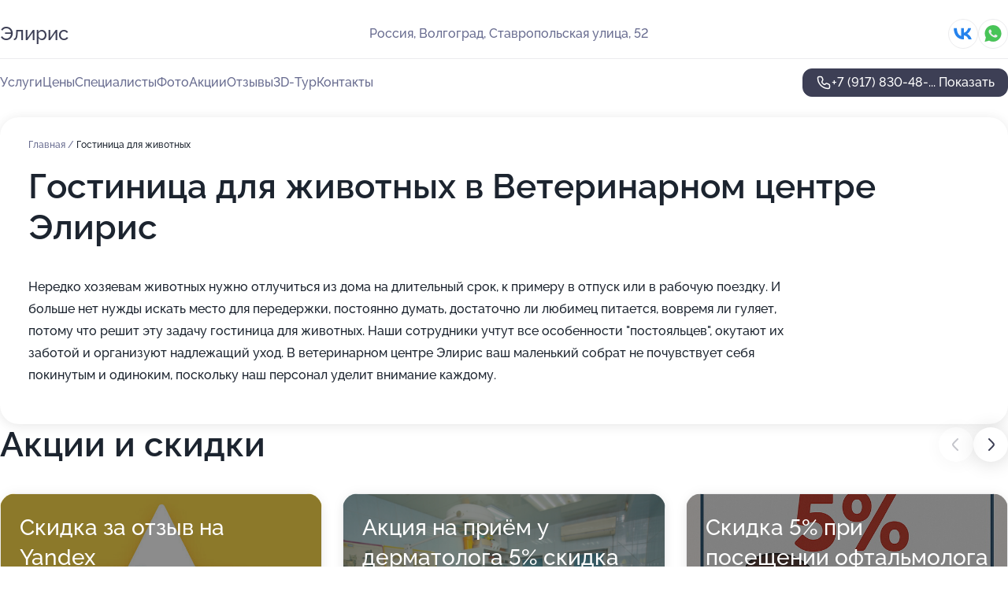

--- FILE ---
content_type: text/html; charset=utf-8
request_url: https://eliris-vet.ru/service/gostinitsy_dlya_zhivotnyh/
body_size: 33296
content:
<!DOCTYPE html>
<html lang="ru">
<head>
	<meta http-equiv="Content-Type" content="text/html; charset=utf-8">
	<meta name="viewport" content="width=device-width,maximum-scale=1,initial-scale=1,user-scalable=0">
	<meta name="format-detection" content="telephone=no">
	<meta name="theme-color" content="#3D3F55">
	<meta name="description" content="Информация о&#160;Ветеринарном центре Элирис">
	<link rel="icon" type="image/png" href="/favicon.png">

	<title>Ветеринарный центр Элирис на&#160;Ставропольской улице</title>

	<link nonce="Qmzkq3Wd1Ayc5r6PTjOcpIIA" href="//eliris-vet.ru/build/lego2/lego2.css?v=ffAwWDmDuvY" rel="stylesheet" >

		<script type="application/ld+json">{"@context":"http:\/\/schema.org","@type":"https:\/\/schema.org\/LocalBusiness","name":"\u0412\u0435\u0442\u0435\u0440\u0438\u043d\u0430\u0440\u043d\u044b\u0439 \u0446\u0435\u043d\u0442\u0440 \u042d\u043b\u0438\u0440\u0438\u0441","address":{"@type":"PostalAddress","streetAddress":"\u0421\u0442\u0430\u0432\u0440\u043e\u043f\u043e\u043b\u044c\u0441\u043a\u0430\u044f \u0443\u043b\u0438\u0446\u0430, 52","addressLocality":"\u0412\u043e\u043b\u0433\u043e\u0433\u0440\u0430\u0434"},"url":"https:\/\/eliris-vet.ru\/","contactPoint":{"@type":"ContactPoint","telephone":"+7\u00a0(917)\u00a0830-48-69","contactType":"customer service","areaServed":"RU","availableLanguage":"Russian"},"sameAs":["https:\/\/vk.com\/eliris34"],"image":"https:\/\/p0.zoon.ru\/preview\/FGFThK2NG9BxCyW4EolrHQ\/2400x1500x85\/1\/b\/d\/original_52ab0f1840c088ed1b8b5b73_694a8837e64c60.76403336.jpg","aggregateRating":{"@type":"AggregateRating","ratingValue":4.9,"worstRating":1,"bestRating":5,"reviewCount":507}}</script>
		<script nonce="Qmzkq3Wd1Ayc5r6PTjOcpIIA">
		window.js_base = '/js.php';
	</script>

	</head>
<body >
	 <header id="header" class="header" data-organization-id="52ab0f1840c088ed1b8b5b73">
	<div class="wrapper">
		<div class="header-container" data-uitest="lego-header-block">
			<div class="header-menu-activator" data-target="header-menu-activator">
				<span class="header-menu-activator__icon"></span>
			</div>

			<div class="header-title">
				<a href="/">					Элирис
				</a>			</div>
			<div class="header-address text-3 text-secondary">Россия, Волгоград, Ставропольская улица, 52</div>

						<div class="header-socials flex gap-8 icon icon--36" data-target="header-socials">
									<!--noindex-->
					<a href="https://vk.com/eliris34" data-category="vk_group" rel="nofollow" target="_blank">
						<svg class="svg-icons-vk_group" ><use xlink:href="/build/lego2/icons.svg?v=imCUHJqob34#vk_group"></use></svg>
					</a>
					<!--/noindex-->
									<!--noindex-->
					<a href="https://wa.me/78442983161" data-category="whatsapp" rel="nofollow" target="_blank">
						<svg class="svg-icons-whatsapp" ><use xlink:href="/build/lego2/icons.svg?v=imCUHJqob34#whatsapp"></use></svg>
					</a>
					<!--/noindex-->
							</div>
					</div>

		<nav class="nav" data-target="header-nav" data-uitest="lego-navigation-block">
			<ul>
									<li data-target="header-services">
						<svg class="svg-icons-services" ><use xlink:href="/build/lego2/icons.svg?v=imCUHJqob34#services"></use></svg>
						<a data-target="header-nav-link" href="https://eliris-vet.ru/services/" data-za="{&quot;ev_label&quot;:&quot;all_service&quot;}">Услуги</a>
					</li>
									<li data-target="header-prices">
						<svg class="svg-icons-prices" ><use xlink:href="/build/lego2/icons.svg?v=imCUHJqob34#prices"></use></svg>
						<a data-target="header-nav-link" href="https://eliris-vet.ru/price/" data-za="{&quot;ev_label&quot;:&quot;price&quot;}">Цены</a>
					</li>
									<li data-target="header-specialists">
						<svg class="svg-icons-specialists" ><use xlink:href="/build/lego2/icons.svg?v=imCUHJqob34#specialists"></use></svg>
						<a data-target="header-nav-link" href="https://eliris-vet.ru/#specialists" data-za="{&quot;ev_label&quot;:&quot;org_prof&quot;}">Специалисты</a>
					</li>
									<li data-target="header-photo">
						<svg class="svg-icons-photo" ><use xlink:href="/build/lego2/icons.svg?v=imCUHJqob34#photo"></use></svg>
						<a data-target="header-nav-link" href="https://eliris-vet.ru/#photos" data-za="{&quot;ev_label&quot;:&quot;photos&quot;}">Фото</a>
					</li>
									<li data-target="header-offers">
						<svg class="svg-icons-offers" ><use xlink:href="/build/lego2/icons.svg?v=imCUHJqob34#offers"></use></svg>
						<a data-target="header-nav-link" href="https://eliris-vet.ru/#offers" data-za="{&quot;ev_label&quot;:&quot;offer&quot;}">Акции</a>
					</li>
									<li data-target="header-reviews">
						<svg class="svg-icons-reviews" ><use xlink:href="/build/lego2/icons.svg?v=imCUHJqob34#reviews"></use></svg>
						<a data-target="header-nav-link" href="https://eliris-vet.ru/#reviews" data-za="{&quot;ev_label&quot;:&quot;reviews&quot;}">Отзывы</a>
					</li>
									<li data-target="header-tour3d">
						<svg class="svg-icons-tour3d" ><use xlink:href="/build/lego2/icons.svg?v=imCUHJqob34#tour3d"></use></svg>
						<a data-target="header-nav-link" href="https://eliris-vet.ru/#tour3d" data-za="{&quot;ev_label&quot;:&quot;tour3d&quot;}">3D-Тур</a>
					</li>
									<li data-target="header-contacts">
						<svg class="svg-icons-contacts" ><use xlink:href="/build/lego2/icons.svg?v=imCUHJqob34#contacts"></use></svg>
						<a data-target="header-nav-link" href="https://eliris-vet.ru/#contacts" data-za="{&quot;ev_label&quot;:&quot;contacts&quot;}">Контакты</a>
					</li>
							</ul>

			<div class="header-controls">
				<div class="header-controls__wrapper">
					<a
	href="tel:+79178304869"
	class="phone-button button button--primary button--36 icon--20"
	data-phone="+7 (917) 830-48-69"
	data-za="{&quot;ev_sourceType&quot;:&quot;&quot;,&quot;ev_sourceId&quot;:&quot;52ab0f1840c088ed1b8b5b73.d30f&quot;,&quot;object_type&quot;:&quot;organization&quot;,&quot;object_id&quot;:&quot;52ab0f1840c088ed1b8b5b73.d30f&quot;,&quot;ev_label&quot;:&quot;premium&quot;,&quot;ev_category&quot;:&quot;phone_o_l&quot;}">
	<svg class="svg-icons-phone" ><use xlink:href="/build/lego2/icons.svg?v=imCUHJqob34#phone"></use></svg>
			<div data-target="show-phone-number">
			+7 (917) 830-48-...
			<span data-target="phone-button-show">Показать</span>
		</div>
	</a>


									</div>

							</div>

			<div class="header-nav-address">
									<div class="header-block flex gap-12 icon icon--36" data-target="header-socials">
													<!--noindex-->
							<a href="https://vk.com/eliris34" data-category="vk_group" rel="nofollow" target="_blank">
								<svg class="svg-icons-vk_group" ><use xlink:href="/build/lego2/icons.svg?v=imCUHJqob34#vk_group"></use></svg>
							</a>
							<!--/noindex-->
													<!--noindex-->
							<a href="https://wa.me/78442983161" data-category="whatsapp" rel="nofollow" target="_blank">
								<svg class="svg-icons-whatsapp" ><use xlink:href="/build/lego2/icons.svg?v=imCUHJqob34#whatsapp"></use></svg>
							</a>
							<!--/noindex-->
											</div>
				
				<div class="header-block text-3 text-center text-secondary">Россия, Волгоград, Ставропольская улица, 52</div>
			</div>
		</nav>
	</div>
</header>
<div class="header-placeholder"></div>

<div class="contacts-panel" id="contacts-panel">
	

	<div class="contacts-panel-wrapper">
					<div class="contacts-panel-icon contacts-panel-expander" data-target="contacts-panel-expand">
				<div class="contacts-panel-icon__collapsed"><svg class="svg-icons-phone_filled" ><use xlink:href="/build/lego2/icons.svg?v=imCUHJqob34#phone_filled"></use></svg></div>
				<div class="contacts-panel-icon__expanded"><svg class="svg-icons-close" ><use xlink:href="/build/lego2/icons.svg?v=imCUHJqob34#close"></use></svg></div>
			</div>

			<div class="contacts-panel-group">
								<a href="tel:+79178304869" class="contacts-panel-icon" data-phone="+7 (917) 830-48-69" data-za="{&quot;ev_sourceType&quot;:&quot;nav_panel&quot;,&quot;ev_sourceId&quot;:&quot;52ab0f1840c088ed1b8b5b73.d30f&quot;,&quot;object_type&quot;:&quot;organization&quot;,&quot;object_id&quot;:&quot;52ab0f1840c088ed1b8b5b73.d30f&quot;,&quot;ev_label&quot;:&quot;premium&quot;,&quot;ev_category&quot;:&quot;phone_o_l&quot;}">
					<svg class="svg-icons-phone_filled" ><use xlink:href="/build/lego2/icons.svg?v=imCUHJqob34#phone_filled"></use></svg>
				</a>
													<a href="https://wa.me/78442983161" class="contacts-panel-icon"><svg class="svg-icons-whatsapp_filled" ><use xlink:href="/build/lego2/icons.svg?v=imCUHJqob34#whatsapp_filled"></use></svg></a>
							</div>
			</div>
</div>

<script nonce="Qmzkq3Wd1Ayc5r6PTjOcpIIA" type="module">
	import { initContactsPanel } from '//eliris-vet.ru/build/lego2/lego2.js?v=At8PkRp6+qc';

	initContactsPanel(document.getElementById('contacts-panel'));
</script>


<script nonce="Qmzkq3Wd1Ayc5r6PTjOcpIIA" type="module">
	import { initHeader } from '//eliris-vet.ru/build/lego2/lego2.js?v=At8PkRp6+qc';

	initHeader(document.getElementById('header'));
</script>
 	<main class="main-container">
		<div class="wrapper section-wrapper">
			<div class="service-description__wrapper">
	<section class="service-description section-block">
		<div class="page-breadcrumbs">
			<div class="breadcrumbs">
			<span>
							<a href="https://eliris-vet.ru/">
					Главная
				</a>
						/		</span>
			<span class="active">
							Гостиница для животных
								</span>
	</div>

		</div>
					<script nonce="Qmzkq3Wd1Ayc5r6PTjOcpIIA" type="application/ld+json">{"@context":"http:\/\/schema.org","@type":"BreadcrumbList","itemListElement":[{"@type":"ListItem","position":1,"item":{"name":"\u0413\u043b\u0430\u0432\u043d\u0430\u044f","@id":"https:\/\/eliris-vet.ru\/"}}]}</script>
		
		<div class="service-description-title">
			<h1 class="page-title">Гостиница для животных в Ветеринарном центре Элирис</h1>
			<div class="service-description-title__price">
							</div>
		</div>

		<div class="service-description__text collapse collapse--text-3">
			<div class="collapse__overflow">
				<div class="collapse__text"><p> Нередко хозяевам животных нужно отлучиться из дома на длительный срок, к примеру в отпуск или в рабочую поездку. И больше нет нужды искать место для передержки, постоянно думать, достаточно ли любимец питается, вовремя ли гуляет, потому что решит эту задачу гостиница для животных. Наши сотрудники учтут все особенности "постояльцев", окутают их заботой и организуют надлежащий уход. В ветеринарном центре Элирис ваш маленький собрат не почувствует себя покинутым и одиноким, поскольку наш персонал уделит внимание каждому. </p></div>
			</div>
		</div>
	</section>

	</div>
<section class="offers" id="offers" data-uitest="lego-offers-block">
	<div class="section-block__title flex flex--sb">
		<h2 class="text-h2">
			Акции и скидки
		</h2>

		<div class="slider__navigation" data-target="slider-navigation">
			<button class="slider__control prev" data-target="slider-prev">
				<svg class="svg-icons-arrow" ><use xlink:href="/build/lego2/icons.svg?v=imCUHJqob34#arrow"></use></svg>
			</button>
			<button class="slider__control next" data-target="slider-next">
				<svg class="svg-icons-arrow" ><use xlink:href="/build/lego2/icons.svg?v=imCUHJqob34#arrow"></use></svg>
			</button>
		</div>
	</div>

	<div class="offers__list" data-target="slider-container">
		<div class="offers__slider swiper-wrapper">
							<div data-offer-id="66b323dd1e130b24c5003aca" data-sid="66b323dd1e130b24c5003aca.1dda" class="offers-item swiper-slide text-white">
					<img
						class="offers-item__image"
						src="https://p0.zoon.ru/e/6/66b323dd1e130b24c5003aca_66b324021a4b82.99903230.jpg"
						loading="lazy"
						alt="">
					<div class="offers-item__container">
						<div class="text-5">Скидка за отзыв на Yandex</div>
						<div class="offers-item__bottom">
							<div>
								<div>
									Срок действия
								</div>
								<div>Постоянная акция</div>
							</div>
							<button class="button offers-item__button button--36">Подробнее</button>
						</div>
					</div>
				</div>
							<div data-offer-id="68e4c8f932ffa782ea00bff8" data-sid="68e4c8f932ffa782ea00bff8.db34" class="offers-item swiper-slide text-white">
					<img
						class="offers-item__image"
						src="https://p0.zoon.ru/e/4/52ab0f1840c088ed1b8b5b73_658960a57abed7.71536639.jpg"
						loading="lazy"
						alt="">
					<div class="offers-item__container">
						<div class="text-5">Акция на приём у дерматолога 5% скидка</div>
						<div class="offers-item__bottom">
							<div>
								<div>
									Срок действия
								</div>
								<div>Постоянная акция</div>
							</div>
							<button class="button offers-item__button button--36">Подробнее</button>
						</div>
					</div>
				</div>
							<div data-offer-id="691493ca23784e7f5c0ec272" data-sid="691493ca23784e7f5c0ec272.f1a6" class="offers-item swiper-slide text-white">
					<img
						class="offers-item__image"
						src="https://p2.zoon.ru/4/d/691493ca23784e7f5c0ec272_691495f6b4f603.74570527.jpg"
						loading="lazy"
						alt="">
					<div class="offers-item__container">
						<div class="text-5">Скидка 5% при посещении офтальмолога</div>
						<div class="offers-item__bottom">
							<div>
								<div>
									Срок действия
								</div>
								<div>Постоянная акция</div>
							</div>
							<button class="button offers-item__button button--36">Подробнее</button>
						</div>
					</div>
				</div>
							<div data-offer-id="691499cebe572f5c1d003917" data-sid="691499cebe572f5c1d003917.9016" class="offers-item swiper-slide text-white">
					<img
						class="offers-item__image"
						src="https://p0.zoon.ru/3/f/6914962ed77fa9982f08df26_691499be14ea54.87310986.jpg"
						loading="lazy"
						alt="">
					<div class="offers-item__container">
						<div class="text-5">Подарок при стерилизации/кастрации (для кошек и собак)</div>
						<div class="offers-item__bottom">
							<div>
								<div>
									Срок действия
								</div>
								<div>Постоянная акция</div>
							</div>
							<button class="button offers-item__button button--36">Подробнее</button>
						</div>
					</div>
				</div>
							<div data-offer-id="696e0503ccdd80693802df3a" data-sid="696e0503ccdd80693802df3a.c587" class="offers-item swiper-slide text-white">
					<img
						class="offers-item__image"
						src="https://p1.zoon.ru/f/b/52ab0f1840c088ed1b8b5b73_65895fce5cb9f7.48545396.jpg"
						loading="lazy"
						alt="">
					<div class="offers-item__container">
						<div class="text-5">🔥 акция! Скидка 10% на стерилизацию! 🔥</div>
						<div class="offers-item__bottom">
							<div>
								<div>
									Срок действия
								</div>
								<div>Постоянная акция</div>
							</div>
							<button class="button offers-item__button button--36">Подробнее</button>
						</div>
					</div>
				</div>
							<div data-offer-id="696e0584fab1e2d870043635" data-sid="696e0584fab1e2d870043635.45ae" class="offers-item swiper-slide text-white">
					<img
						class="offers-item__image"
						src="https://p1.zoon.ru/f/a/696e040fd28c47276e01e18c_696e058397d1c1.63187895.jpg"
						loading="lazy"
						alt="">
					<div class="offers-item__container">
						<div class="text-5">Консультация перед Ультра звуковой чисткой</div>
						<div class="offers-item__bottom">
							<div>
								<div>
									Срок действия
								</div>
								<div>Постоянная акция</div>
							</div>
							<button class="button offers-item__button button--36">Подробнее</button>
						</div>
					</div>
				</div>
							<div data-offer-id="696e061465dc293db500e67d" data-sid="696e061465dc293db500e67d.d66f" class="offers-item swiper-slide text-white">
					<img
						class="offers-item__image"
						src="https://p0.zoon.ru/2/0/696e040fd28c47276e01e18c_696e05fd1c5cc1.37308438.jpg"
						loading="lazy"
						alt="">
					<div class="offers-item__container">
						<div class="text-5">Оплата по рассрочке от Т-банка</div>
						<div class="offers-item__bottom">
							<div>
								<div>
									Срок действия
								</div>
								<div>Постоянная акция</div>
							</div>
							<button class="button offers-item__button button--36">Подробнее</button>
						</div>
					</div>
				</div>
							<div data-offer-id="696e08df14f1e5cb5301a667" data-sid="696e08df14f1e5cb5301a667.5941" class="offers-item swiper-slide text-white">
					<img
						class="offers-item__image"
						src="https://p2.zoon.ru/f/5/52ab0f1840c088ed1b8b5b74_5f5f5da6e0814.jpg"
						loading="lazy"
						alt="">
					<div class="offers-item__container">
						<div class="text-5">Бонусная система</div>
						<div class="offers-item__bottom">
							<div>
								<div>
									Срок действия
								</div>
								<div>Постоянная акция</div>
							</div>
							<button class="button offers-item__button button--36">Подробнее</button>
						</div>
					</div>
				</div>
							<div data-offer-id="696e096f68aa93b07101da1a" data-sid="696e096f68aa93b07101da1a.b9cf" class="offers-item swiper-slide text-white">
					<img
						class="offers-item__image"
						src="https://p0.zoon.ru/c/d/52ab0f1840c088ed1b8b5b73_694a88307ef217.57282035.jpg"
						loading="lazy"
						alt="">
					<div class="offers-item__container">
						<div class="text-5">Скидка на анализы под наркозом</div>
						<div class="offers-item__bottom">
							<div>
								<div>
									Срок действия
								</div>
								<div>Постоянная акция</div>
							</div>
							<button class="button offers-item__button button--36">Подробнее</button>
						</div>
					</div>
				</div>
							<div data-offer-id="696e09df1684de5c7506c2da" data-sid="696e09df1684de5c7506c2da.6933" class="offers-item swiper-slide text-white">
					<img
						class="offers-item__image"
						src="https://p1.zoon.ru/8/e/52ab0f1840c088ed1b8b5b73_6821b2946daf40.63162848.jpg"
						loading="lazy"
						alt="">
					<div class="offers-item__container">
						<div class="text-5">Скидка на диспансеризацию</div>
						<div class="offers-item__bottom">
							<div>
								<div>
									Срок действия
								</div>
								<div>Постоянная акция</div>
							</div>
							<button class="button offers-item__button button--36">Подробнее</button>
						</div>
					</div>
				</div>
											</div>

		<div class="slider__pagination" data-target="slider-pagination"></div>
	</div>
</section>
<script nonce="Qmzkq3Wd1Ayc5r6PTjOcpIIA" type="module">
	import { initOffers } from '//eliris-vet.ru/build/lego2/lego2.js?v=At8PkRp6+qc';

	const node = document.getElementById('offers');

	initOffers(node, { organizationId: '52ab0f1840c088ed1b8b5b73' });
</script>
<section class="photo-section" id="photos" data-uitest="lego-gallery-block">
	<div class="section-block__title flex flex--sb">
		<h2 class="text-h2">Фотогалерея</h2>

					<div class="slider__navigation" data-target="slider-navigation">
				<button class="slider__control prev" data-target="slider-prev">
					<svg class="svg-icons-arrow" ><use xlink:href="/build/lego2/icons.svg?v=imCUHJqob34#arrow"></use></svg>
				</button>
				<button class="slider__control next" data-target="slider-next">
					<svg class="svg-icons-arrow" ><use xlink:href="/build/lego2/icons.svg?v=imCUHJqob34#arrow"></use></svg>
				</button>
			</div>
			</div>

	<div class="section-block__slider" data-target="slider-container" data-total="99" data-owner-type="organization" data-owner-id="52ab0f1840c088ed1b8b5b73">
		<div class="photo-section__slider swiper-wrapper">
						<div class="photo-section__slide swiper-slide" data-id="694a8838d94f524302016b5c" data-target="photo-slide-item" data-index="0">
				<img src="https://p0.zoon.ru/preview/SJwGlc_tTiKQA1d82bw8bw/1200x800x85/1/b/d/original_52ab0f1840c088ed1b8b5b73_694a8837e64c60.76403336.jpg" loading="lazy" alt="">
			</div>
						<div class="photo-section__slide swiper-slide" data-id="658960f7ac75f02f5608f234" data-target="photo-slide-item" data-index="1">
				<img src="https://p2.zoon.ru/preview/qAVBi_dfWq7Uv_PBdCaCZQ/1200x800x85/1/0/d/original_52ab0f1840c088ed1b8b5b73_658960f6cd9c42.89997830.jpg" loading="lazy" alt="">
			</div>
						<div class="photo-section__slide swiper-slide" data-id="65896167f4f9e7fcc202a211" data-target="photo-slide-item" data-index="2">
				<img src="https://p0.zoon.ru/preview/EDRsqsiuhanOBm4DGWWOKQ/1200x800x85/1/e/3/original_52ab0f1840c088ed1b8b5b73_65896166804772.25371514.jpg" loading="lazy" alt="">
			</div>
						<div class="photo-section__slide swiper-slide" data-id="65895fce16b1f8a270086e89" data-target="photo-slide-item" data-index="3">
				<img src="https://p1.zoon.ru/preview/Xd3zCLWAmXboh4XqaE-Ycg/1200x800x85/1/f/b/original_52ab0f1840c088ed1b8b5b73_65895fce5cb9f7.48545396.jpg" loading="lazy" alt="">
			</div>
						<div class="photo-section__slide swiper-slide" data-id="65895ffabcd677d5a20b89ef" data-target="photo-slide-item" data-index="4">
				<img src="https://p1.zoon.ru/preview/P0O2fmIZZO6MO2iLZWpDoQ/1200x800x85/1/7/9/original_52ab0f1840c088ed1b8b5b73_65895ff96f37e9.18363742.jpg" loading="lazy" alt="">
			</div>
						<div class="photo-section__slide swiper-slide" data-id="658960f7a571f352700fe25e" data-target="photo-slide-item" data-index="5">
				<img src="https://p0.zoon.ru/preview/S-OFjjFE9oY_GpeUa8smRQ/1200x800x85/1/8/2/original_52ab0f1840c088ed1b8b5b73_658960f6a720d0.37756336.jpg" loading="lazy" alt="">
			</div>
						<div class="photo-section__slide swiper-slide" data-id="694a87fd3e60f55d3907a43a" data-target="photo-slide-item" data-index="6">
				<img src="https://p1.zoon.ru/preview/IeKqT9SuEvIcry0HrI3hiQ/1200x800x85/1/6/0/original_52ab0f1840c088ed1b8b5b73_694a87fdb6d046.17407404.jpg" loading="lazy" alt="">
			</div>
						<div class="photo-section__slide swiper-slide" data-id="694a883481b20c5f8909c871" data-target="photo-slide-item" data-index="7">
				<img src="https://p0.zoon.ru/preview/S2kGOEbbM_LF5b6ruvRD5A/533x800x85/1/8/7/original_52ab0f1840c088ed1b8b5b73_694a88340df206.18736028.jpg" loading="lazy" alt="">
			</div>
						<div class="photo-section__slide swiper-slide" data-id="6589601b887cc5601d034ff6" data-target="photo-slide-item" data-index="8">
				<img src="https://p2.zoon.ru/preview/HqRul48MlQIXgp8Gl-zsJg/1200x800x85/1/b/4/original_52ab0f1840c088ed1b8b5b73_6589601ad86163.59752933.jpg" loading="lazy" alt="">
			</div>
						<div class="photo-section__slide swiper-slide" data-id="65895feda64d97bd3007ebc2" data-target="photo-slide-item" data-index="9">
				<img src="https://p2.zoon.ru/preview/-kZjIhECW3g6iax3_UrI3A/1200x800x85/1/a/4/original_52ab0f1840c088ed1b8b5b73_65895fecce6584.89098078.jpg" loading="lazy" alt="">
			</div>
						<div class="photo-section__slide swiper-slide" data-id="694a88361a468f8ba708e636" data-target="photo-slide-item" data-index="10">
				<img src="https://p2.zoon.ru/preview/Ju1CiSTEQhschUwj7szFmg/1200x800x85/1/4/8/original_52ab0f1840c088ed1b8b5b73_694a8835f2ede6.01702324.jpg" loading="lazy" alt="">
			</div>
						<div class="photo-section__slide swiper-slide" data-id="694a883cb91a4c7c910e5dff" data-target="photo-slide-item" data-index="11">
				<img src="https://p1.zoon.ru/preview/4azXZTcSxNmZjSHuHaJPGg/1200x800x85/1/e/9/original_52ab0f1840c088ed1b8b5b73_694a883bee7929.99671949.jpg" loading="lazy" alt="">
			</div>
						<div class="photo-section__slide swiper-slide" data-id="694a88306c38b69848052985" data-target="photo-slide-item" data-index="12">
				<img src="https://p0.zoon.ru/preview/WvwgkxqbSneW4EnqSdNEnw/1200x800x85/1/c/d/original_52ab0f1840c088ed1b8b5b73_694a88307ef217.57282035.jpg" loading="lazy" alt="">
			</div>
						<div class="photo-section__slide swiper-slide" data-id="658960d666c17d208603c011" data-target="photo-slide-item" data-index="13">
				<img src="https://p2.zoon.ru/preview/QdtcJY0Em92z8shbykhs5w/1200x800x85/1/2/8/original_52ab0f1840c088ed1b8b5b73_658960d5867925.34668434.jpg" loading="lazy" alt="">
			</div>
						<div class="photo-section__slide swiper-slide" data-id="6821b2e2cf3872f8f204d054" data-target="photo-slide-item" data-index="14">
				<img src="https://p1.zoon.ru/preview/5HOf3MO5UaXZ-o60x-TfCA/1200x800x85/1/a/a/original_52ab0f1840c088ed1b8b5b73_6821b2e2574fa3.51666912.jpg" loading="lazy" alt="">
			</div>
						<div class="photo-section__slide swiper-slide" data-id="6821b3101f675ccbae03e460" data-target="photo-slide-item" data-index="15">
				<img src="https://p2.zoon.ru/preview/FJ41x-4jKW9uchGtmgcOiA/1200x800x85/1/1/f/original_52ab0f1840c088ed1b8b5b73_6821b30fa29b55.23797408.jpg" loading="lazy" alt="">
			</div>
						<div class="photo-section__slide swiper-slide" data-id="6589603c9875c98a8f043471" data-target="photo-slide-item" data-index="16">
				<img src="https://p0.zoon.ru/preview/pPA6Xh2_UsezoK2J6qgOKQ/1200x800x85/1/d/6/original_52ab0f1840c088ed1b8b5b73_6589603bbf5f85.76270609.jpg" loading="lazy" alt="">
			</div>
						<div class="photo-section__slide swiper-slide" data-id="65896187f6298bd36b085822" data-target="photo-slide-item" data-index="17">
				<img src="https://p2.zoon.ru/preview/XV59jiq8AKPQJqDo_HjXDw/1200x800x85/1/1/b/original_52ab0f1840c088ed1b8b5b73_658961866977b9.55805418.jpg" loading="lazy" alt="">
			</div>
						<div class="photo-section__slide swiper-slide" data-id="6821b313f0a578a3a80dcef5" data-target="photo-slide-item" data-index="18">
				<img src="https://p0.zoon.ru/preview/Pfy1EhO5SK16P-n1LJG46A/1200x800x85/1/5/4/original_52ab0f1840c088ed1b8b5b73_6821b3136f08e5.34030082.jpg" loading="lazy" alt="">
			</div>
						<div class="photo-section__slide swiper-slide" data-id="6589605a686a4f4b1601d2a4" data-target="photo-slide-item" data-index="19">
				<img src="https://p2.zoon.ru/preview/de7vD3QfQQJIoTGbcP2WmQ/1200x800x85/1/5/4/original_52ab0f1840c088ed1b8b5b73_65896059851844.91564718.jpg" loading="lazy" alt="">
			</div>
						<div class="photo-section__slide swiper-slide" data-id="658961769cdf09dbdc05ca7d" data-target="photo-slide-item" data-index="20">
				<img src="https://p2.zoon.ru/preview/MTPpsKJSXJYbXMaeyOHuhQ/1200x800x85/1/a/9/original_52ab0f1840c088ed1b8b5b73_65896175ed8db9.56216969.jpg" loading="lazy" alt="">
			</div>
						<div class="photo-section__slide swiper-slide" data-id="6589616e2e870345d000119d" data-target="photo-slide-item" data-index="21">
				<img src="https://p1.zoon.ru/preview/nngfq_vMKyFR496O4P72pQ/533x800x85/1/2/0/original_52ab0f1840c088ed1b8b5b73_6589616da0cba1.78213386.jpg" loading="lazy" alt="">
			</div>
						<div class="photo-section__slide swiper-slide" data-id="694a883a63f126afb50fc56b" data-target="photo-slide-item" data-index="22">
				<img src="https://p0.zoon.ru/preview/RzQwXoOub06UZTYVAfp21g/1200x800x85/1/c/c/original_52ab0f1840c088ed1b8b5b73_694a883a15d2b7.25806607.jpg" loading="lazy" alt="">
			</div>
						<div class="photo-section__slide swiper-slide" data-id="658960fb72dafea7ac062f4c" data-target="photo-slide-item" data-index="23">
				<img src="https://p2.zoon.ru/preview/SGYWmp1NqFsoYvgH8sbS0A/533x800x85/1/7/0/original_52ab0f1840c088ed1b8b5b73_658960fb592f17.87249942.jpg" loading="lazy" alt="">
			</div>
						<div class="photo-section__slide swiper-slide" data-id="6821b27b3af1d8a1c4062a71" data-target="photo-slide-item" data-index="24">
				<img src="https://p1.zoon.ru/preview/aKXcp9vzFhiXaP4gAGOCDg/1200x800x85/1/d/4/original_52ab0f1840c088ed1b8b5b73_6821b27b14c767.88480979.jpg" loading="lazy" alt="">
			</div>
						<div class="photo-section__slide swiper-slide" data-id="5f5f5dabfa4b6713a643e081" data-target="photo-slide-item" data-index="25">
				<img src="https://p2.zoon.ru/preview/rEjaQfluRQOVt2vk9Iq9tQ/1203x800x85/1/c/3/original_52ab0f1840c088ed1b8b5b74_5f5f5daad8656.jpg" loading="lazy" alt="">
			</div>
						<div class="photo-section__slide swiper-slide" data-id="658960280a6bc5591a00b494" data-target="photo-slide-item" data-index="26">
				<img src="https://p0.zoon.ru/preview/uHEtwt-KSamPV4-HcP7s3Q/1200x800x85/1/6/7/original_52ab0f1840c088ed1b8b5b73_65896028397ac4.98185513.jpg" loading="lazy" alt="">
			</div>
						<div class="photo-section__slide swiper-slide" data-id="65895fcd9b991057d501c2d5" data-target="photo-slide-item" data-index="27">
				<img src="https://p2.zoon.ru/preview/OrgalRw3bFPy4Xlj8F3KIQ/1200x800x85/1/f/9/original_52ab0f1840c088ed1b8b5b73_65895fcd3b18b4.12780736.jpg" loading="lazy" alt="">
			</div>
						<div class="photo-section__slide swiper-slide" data-id="65895ff3586c86b3b20fb389" data-target="photo-slide-item" data-index="28">
				<img src="https://p1.zoon.ru/preview/nIYDjQz8-D0zKsH2ujHsmA/1200x800x85/1/e/a/original_52ab0f1840c088ed1b8b5b73_65895ff26b95b8.76464454.jpg" loading="lazy" alt="">
			</div>
						<div class="photo-section__slide swiper-slide" data-id="6589617286eba76bed0fe114" data-target="photo-slide-item" data-index="29">
				<img src="https://p1.zoon.ru/preview/iPI33b2-1X2Xr3RXH1OGWQ/1200x800x85/1/f/6/original_52ab0f1840c088ed1b8b5b73_658961722a2ff6.09503087.jpg" loading="lazy" alt="">
			</div>
						<div class="photo-section__slide swiper-slide" data-id="6821b2aeb4e955c30d0aa104" data-target="photo-slide-item" data-index="30">
				<img src="https://p2.zoon.ru/preview/o2Jek8vMRhS8pk2ZVEh3mQ/1200x800x85/1/b/5/original_52ab0f1840c088ed1b8b5b73_6821b2ae14b758.05682094.jpg" loading="lazy" alt="">
			</div>
						<div class="photo-section__slide swiper-slide" data-id="6821b2cd5eec9c5e9908cfa6" data-target="photo-slide-item" data-index="31">
				<img src="https://p0.zoon.ru/preview/IzqgIKvcPPA5ndeNxvOgZg/1200x800x85/1/c/b/original_52ab0f1840c088ed1b8b5b73_6821b2cd1572d2.54883298.jpg" loading="lazy" alt="">
			</div>
						<div class="photo-section__slide swiper-slide" data-id="6821b328a9dba735170c6e31" data-target="photo-slide-item" data-index="32">
				<img src="https://p1.zoon.ru/preview/ucATgVGiwUlEsz3haN5LNw/1200x800x85/1/d/7/original_52ab0f1840c088ed1b8b5b73_6821b327c6b0b6.06168280.jpg" loading="lazy" alt="">
			</div>
						<div class="photo-section__slide swiper-slide" data-id="6589617f16b1f8a270086e9e" data-target="photo-slide-item" data-index="33">
				<img src="https://p1.zoon.ru/preview/Ke32se5v-I53gj6Ca3cBNw/533x800x85/1/0/a/original_52ab0f1840c088ed1b8b5b73_6589617edb4fd4.72437108.jpg" loading="lazy" alt="">
			</div>
						<div class="photo-section__slide swiper-slide" data-id="6821b317964ff0c8eb01cbec" data-target="photo-slide-item" data-index="34">
				<img src="https://p2.zoon.ru/preview/ilqVEm3yin2rIGQ0iObtbw/1200x800x85/1/f/c/original_52ab0f1840c088ed1b8b5b73_6821b31699acb4.40196208.jpg" loading="lazy" alt="">
			</div>
						<div class="photo-section__slide swiper-slide" data-id="6589617a13d70b542108a777" data-target="photo-slide-item" data-index="35">
				<img src="https://p1.zoon.ru/preview/FY-Xe50x0CnNDzyTS6XvjA/1200x800x85/1/6/8/original_52ab0f1840c088ed1b8b5b73_6589617a1711f6.83768899.jpg" loading="lazy" alt="">
			</div>
						<div class="photo-section__slide swiper-slide" data-id="6821b2f958f29a0efc09a3e8" data-target="photo-slide-item" data-index="36">
				<img src="https://p1.zoon.ru/preview/3PzD-Au37MaiZIuRObjiDw/1200x800x85/1/8/f/original_52ab0f1840c088ed1b8b5b73_6821b2f95f1ed1.93952806.jpg" loading="lazy" alt="">
			</div>
						<div class="photo-section__slide swiper-slide" data-id="6821b27d964ff0c8eb01cbe0" data-target="photo-slide-item" data-index="37">
				<img src="https://p0.zoon.ru/preview/6sv2KeVVMPd799f2P1teuA/1200x800x85/1/0/f/original_52ab0f1840c088ed1b8b5b73_6821b27cad5941.50993602.jpg" loading="lazy" alt="">
			</div>
						<div class="photo-section__slide swiper-slide" data-id="6821b2b01f675ccbae03e45e" data-target="photo-slide-item" data-index="38">
				<img src="https://p1.zoon.ru/preview/eXXdX3G2MPBnn7D-gUoLrg/1200x800x85/1/a/d/original_52ab0f1840c088ed1b8b5b73_6821b2b0025458.70776292.jpg" loading="lazy" alt="">
			</div>
						<div class="photo-section__slide swiper-slide" data-id="6821b2943aaa0632140a3bf4" data-target="photo-slide-item" data-index="39">
				<img src="https://p1.zoon.ru/preview/Eo-VCSStLMZYiYd53VCaMQ/1200x800x85/1/8/e/original_52ab0f1840c088ed1b8b5b73_6821b2946daf40.63162848.jpg" loading="lazy" alt="">
			</div>
						<div class="photo-section__slide swiper-slide" data-id="6821b2cd58f29a0efc09a3e6" data-target="photo-slide-item" data-index="40">
				<img src="https://p0.zoon.ru/preview/fjRiIdxL6HMzEm1vuU3VBQ/1200x800x85/1/c/6/original_52ab0f1840c088ed1b8b5b73_6821b2cce61c39.84920047.jpg" loading="lazy" alt="">
			</div>
						<div class="photo-section__slide swiper-slide" data-id="6589617a86617a5c7a0422bc" data-target="photo-slide-item" data-index="41">
				<img src="https://p2.zoon.ru/preview/sIhMn7UKxhQX7xPZkjDmFw/1200x800x85/1/d/b/original_52ab0f1840c088ed1b8b5b73_6589617a9e2158.79108900.jpg" loading="lazy" alt="">
			</div>
						<div class="photo-section__slide swiper-slide" data-id="6821b2a5394ae13ba10b6ed3" data-target="photo-slide-item" data-index="42">
				<img src="https://p0.zoon.ru/preview/j-gqIkw7qCZ6mWcmMzWW6g/1200x800x85/1/5/4/original_52ab0f1840c088ed1b8b5b73_6821b2a51f0d38.40477725.jpg" loading="lazy" alt="">
			</div>
						<div class="photo-section__slide swiper-slide" data-id="658960fbd704292f6f000601" data-target="photo-slide-item" data-index="43">
				<img src="https://p1.zoon.ru/preview/kqhCm5jO6MLFHsi3fbZT-A/533x800x85/1/d/a/original_52ab0f1840c088ed1b8b5b73_658960facfefb6.98161607.jpg" loading="lazy" alt="">
			</div>
						<div class="photo-section__slide swiper-slide" data-id="6589605701c9ccac5605640a" data-target="photo-slide-item" data-index="44">
				<img src="https://p0.zoon.ru/preview/ypOMKcev6IlpP3UCg6BtSw/1200x800x85/1/c/2/original_52ab0f1840c088ed1b8b5b73_658960570ab1b7.50834964.jpg" loading="lazy" alt="">
			</div>
						<div class="photo-section__slide swiper-slide" data-id="6821b2c3f227413ffc0e21f8" data-target="photo-slide-item" data-index="45">
				<img src="https://p2.zoon.ru/preview/Dfm_KodGgBSIsIAXapwADQ/1200x800x85/1/c/f/original_52ab0f1840c088ed1b8b5b73_6821b2c32b6102.05997412.jpg" loading="lazy" alt="">
			</div>
						<div class="photo-section__slide swiper-slide" data-id="65895fd5d2f9a1e0f50996db" data-target="photo-slide-item" data-index="46">
				<img src="https://p2.zoon.ru/preview/qUNXEUYs7vVJE7boZsgccA/1200x800x85/1/4/d/original_52ab0f1840c088ed1b8b5b73_65895fd58c0637.21498597.jpg" loading="lazy" alt="">
			</div>
						<div class="photo-section__slide swiper-slide" data-id="6821b27bb4e955c30d0aa0ff" data-target="photo-slide-item" data-index="47">
				<img src="https://p0.zoon.ru/preview/2SN-n4VazzW0epza75lMYg/1200x800x85/1/f/8/original_52ab0f1840c088ed1b8b5b73_6821b27b8522d0.99976110.jpg" loading="lazy" alt="">
			</div>
						<div class="photo-section__slide swiper-slide" data-id="658960b224328bcfb80035e5" data-target="photo-slide-item" data-index="48">
				<img src="https://p2.zoon.ru/preview/Q9VWpndoFmZcLWOveZ1h7Q/1200x800x85/1/e/8/original_52ab0f1840c088ed1b8b5b73_658960b172ed69.17428045.jpg" loading="lazy" alt="">
			</div>
						<div class="photo-section__slide swiper-slide" data-id="6821b2e2235d61d8ba0985d6" data-target="photo-slide-item" data-index="49">
				<img src="https://p1.zoon.ru/preview/26AXm5Cj90t-tO704GbA3w/1200x800x85/1/6/0/original_52ab0f1840c088ed1b8b5b73_6821b2e24967a9.81697639.jpg" loading="lazy" alt="">
			</div>
						<div class="photo-section__slide swiper-slide" data-id="6821b2f99a144dafeb0b3a7b" data-target="photo-slide-item" data-index="50">
				<img src="https://p2.zoon.ru/preview/mhXlVyVOvex13WZFcqdsiA/1200x800x85/1/9/c/original_52ab0f1840c088ed1b8b5b73_6821b2f92ddec8.01515909.jpg" loading="lazy" alt="">
			</div>
						<div class="photo-section__slide swiper-slide" data-id="6821b32bb2374cefee0b29dd" data-target="photo-slide-item" data-index="51">
				<img src="https://p1.zoon.ru/preview/mBtQ9SGEQAc2DE53RZZDNg/1200x800x85/1/1/b/original_52ab0f1840c088ed1b8b5b73_6821b32abad757.72164495.jpg" loading="lazy" alt="">
			</div>
						<div class="photo-section__slide swiper-slide" data-id="6821b2e6e1f47547cc04f320" data-target="photo-slide-item" data-index="52">
				<img src="https://p1.zoon.ru/preview/ZOi8wDMM9lEQD1rOvAyvGA/1200x800x85/1/4/4/original_52ab0f1840c088ed1b8b5b73_6821b2e619a450.88921513.jpg" loading="lazy" alt="">
			</div>
						<div class="photo-section__slide swiper-slide" data-id="6821b29274839a1036044c3b" data-target="photo-slide-item" data-index="53">
				<img src="https://p2.zoon.ru/preview/wE-yDIXIsCaskC0OOe8Rhw/1200x800x85/1/0/c/original_52ab0f1840c088ed1b8b5b73_6821b291b490e4.74851444.jpg" loading="lazy" alt="">
			</div>
						<div class="photo-section__slide swiper-slide" data-id="6589610123abac1f5507bada" data-target="photo-slide-item" data-index="54">
				<img src="https://p0.zoon.ru/preview/IIPJjmLDPGcJioz1oAmTSQ/1200x800x85/1/6/d/original_52ab0f1840c088ed1b8b5b73_65896100d36d64.86251087.jpg" loading="lazy" alt="">
			</div>
						<div class="photo-section__slide swiper-slide" data-id="6821b2fe07b1a7244d06e4dd" data-target="photo-slide-item" data-index="55">
				<img src="https://p2.zoon.ru/preview/j20zLAyrp808liMJZb8GOw/1200x800x85/1/9/4/original_52ab0f1840c088ed1b8b5b73_6821b2fda51de7.82367390.jpg" loading="lazy" alt="">
			</div>
						<div class="photo-section__slide swiper-slide" data-id="6589610835dbf681fc0aaf5e" data-target="photo-slide-item" data-index="56">
				<img src="https://p1.zoon.ru/preview/2nUWU81_l0eH7hoJe0WWzQ/533x800x85/1/0/2/original_52ab0f1840c088ed1b8b5b73_658961079fe5c6.64678463.jpg" loading="lazy" alt="">
			</div>
						<div class="photo-section__slide swiper-slide" data-id="6821b291f227413ffc0e21f4" data-target="photo-slide-item" data-index="57">
				<img src="https://p2.zoon.ru/preview/iEiM-h5NWXQds1EXPZAIog/1200x800x85/1/c/d/original_52ab0f1840c088ed1b8b5b73_6821b291029645.13001599.jpg" loading="lazy" alt="">
			</div>
						<div class="photo-section__slide swiper-slide" data-id="658960e20f0d61b5fe0b27a7" data-target="photo-slide-item" data-index="58">
				<img src="https://p2.zoon.ru/preview/Wdzba359_bI79KDlxyvlHg/1200x800x85/1/4/3/original_52ab0f1840c088ed1b8b5b73_658960e1d7eb79.53914539.jpg" loading="lazy" alt="">
			</div>
						<div class="photo-section__slide swiper-slide" data-id="6821b33bbda13fc353049371" data-target="photo-slide-item" data-index="59">
				<img src="https://p2.zoon.ru/preview/O4eBEgMlRPzFqIZZMG0ymw/1200x800x85/1/d/0/original_52ab0f1840c088ed1b8b5b73_6821b33b7405e6.31511828.jpg" loading="lazy" alt="">
			</div>
						<div class="photo-section__slide swiper-slide" data-id="65896014e9b135f5ca0f9dc5" data-target="photo-slide-item" data-index="60">
				<img src="https://p1.zoon.ru/preview/DDe9YbG5tkqnGQBsvVWhmQ/1200x800x85/1/b/c/original_52ab0f1840c088ed1b8b5b73_65896013ac5092.18671293.jpg" loading="lazy" alt="">
			</div>
						<div class="photo-section__slide swiper-slide" data-id="65896123a6c87907bc0c9a5e" data-target="photo-slide-item" data-index="61">
				<img src="https://p0.zoon.ru/preview/A-FJW_RcUsGHTDjtuyJzIA/1200x800x85/1/6/9/original_52ab0f1840c088ed1b8b5b73_65896122e69fd3.28125821.jpg" loading="lazy" alt="">
			</div>
						<div class="photo-section__slide swiper-slide" data-id="6589607c8afbaf6c47069155" data-target="photo-slide-item" data-index="62">
				<img src="https://p1.zoon.ru/preview/pBYbm9dkpbXbbrasS_U1fw/1200x800x85/1/6/2/original_52ab0f1840c088ed1b8b5b73_6589607b90aaf1.35677571.jpg" loading="lazy" alt="">
			</div>
						<div class="photo-section__slide swiper-slide" data-id="65896056d2f9a1e0f50996e4" data-target="photo-slide-item" data-index="63">
				<img src="https://p1.zoon.ru/preview/69mraD8I3aSrg4KfSybnQQ/1200x800x85/1/c/4/original_52ab0f1840c088ed1b8b5b73_65896055850181.93995814.jpg" loading="lazy" alt="">
			</div>
						<div class="photo-section__slide swiper-slide" data-id="658960816653f27360054240" data-target="photo-slide-item" data-index="64">
				<img src="https://p1.zoon.ru/preview/RHupdVu1VZEurUXsnY1yMg/1200x800x85/1/d/0/original_52ab0f1840c088ed1b8b5b73_65896080bcbe70.90293756.jpg" loading="lazy" alt="">
			</div>
						<div class="photo-section__slide swiper-slide" data-id="5f5f5d9f3d688950d83a04d5" data-target="photo-slide-item" data-index="65">
				<img src="https://p2.zoon.ru/preview/-mW9hjeSh0w4L1o_ugrk0Q/1203x800x85/1/f/f/original_52ab0f1840c088ed1b8b5b74_5f5f5d9ea099d.jpg" loading="lazy" alt="">
			</div>
						<div class="photo-section__slide swiper-slide" data-id="5f5f5daf03847e2afb55a45e" data-target="photo-slide-item" data-index="66">
				<img src="https://p1.zoon.ru/preview/GxgjT2OknyeQhIszKfWLoQ/1203x800x85/1/9/0/original_52ab0f1840c088ed1b8b5b74_5f5f5daf26148.jpg" loading="lazy" alt="">
			</div>
						<div class="photo-section__slide swiper-slide" data-id="5f5f5d9f8c88723e124915f0" data-target="photo-slide-item" data-index="67">
				<img src="https://p2.zoon.ru/preview/BAnWl4H43i3QJ3xYBW746Q/1203x800x85/1/0/1/original_52ab0f1840c088ed1b8b5b74_5f5f5d9f8af2b.jpg" loading="lazy" alt="">
			</div>
						<div class="photo-section__slide swiper-slide" data-id="5f5f5d8c03847e2afb55a45a" data-target="photo-slide-item" data-index="68">
				<img src="https://p2.zoon.ru/preview/q54UUHV-qXEHxUR1zrAiwA/1203x800x85/1/4/1/original_52ab0f1840c088ed1b8b5b74_5f5f5d8bb94b0.jpg" loading="lazy" alt="">
			</div>
						<div class="photo-section__slide swiper-slide" data-id="5f5f5db4d00d254a26525777" data-target="photo-slide-item" data-index="69">
				<img src="https://p2.zoon.ru/preview/9lBYe9rFB2BvLSn8oypNiQ/1203x800x85/1/f/2/original_52ab0f1840c088ed1b8b5b74_5f5f5db47fb93.jpg" loading="lazy" alt="">
			</div>
						<div class="photo-section__slide swiper-slide" data-id="5f5f5d873be6507e956401e6" data-target="photo-slide-item" data-index="70">
				<img src="https://p0.zoon.ru/preview/2fX_VI_EtEhAST8Fqh7EAw/1203x800x85/1/1/0/original_52ab0f1840c088ed1b8b5b74_5f5f5d871b5fc.jpg" loading="lazy" alt="">
			</div>
						<div class="photo-section__slide swiper-slide" data-id="65896177ae07af7ff407b30a" data-target="photo-slide-item" data-index="71">
				<img src="https://p0.zoon.ru/preview/ja0e_3qWRWDgLQ6R8OGNCA/1200x800x85/1/6/c/original_52ab0f1840c088ed1b8b5b73_65896176b6b405.33443829.jpg" loading="lazy" alt="">
			</div>
						<div class="photo-section__slide swiper-slide" data-id="5f5f5d83cac0fd785134a887" data-target="photo-slide-item" data-index="72">
				<img src="https://p1.zoon.ru/preview/e-B0875kJtIQsckqzoWPgQ/1203x800x85/1/0/6/original_52ab0f1840c088ed1b8b5b74_5f5f5d82eac5f.jpg" loading="lazy" alt="">
			</div>
						<div class="photo-section__slide swiper-slide" data-id="658960cf6653f27360054244" data-target="photo-slide-item" data-index="73">
				<img src="https://p0.zoon.ru/preview/une4PmIsEYfiq3ICxe9A_g/1200x800x85/1/8/0/original_52ab0f1840c088ed1b8b5b73_658960ceebb238.96489381.jpg" loading="lazy" alt="">
			</div>
						<div class="photo-section__slide swiper-slide" data-id="5f5f5dafdb3a0b34ae00fdb6" data-target="photo-slide-item" data-index="74">
				<img src="https://p2.zoon.ru/preview/TgIywObW5uLbdopSHvQaeA/1203x800x85/1/3/e/original_52ab0f1840c088ed1b8b5b74_5f5f5daf24859.jpg" loading="lazy" alt="">
			</div>
						<div class="photo-section__slide swiper-slide" data-id="5f5f5d88b9316b4593054665" data-target="photo-slide-item" data-index="75">
				<img src="https://p2.zoon.ru/preview/bv_E0-5KEt3XUDl73YUS2A/1203x800x85/1/4/3/original_52ab0f1840c088ed1b8b5b74_5f5f5d87cd240.jpg" loading="lazy" alt="">
			</div>
						<div class="photo-section__slide swiper-slide" data-id="6589607ad01661cf8607d35d" data-target="photo-slide-item" data-index="76">
				<img src="https://p0.zoon.ru/preview/yFn7ktgDkTsGPWWSHuRkVQ/1200x800x85/1/e/e/original_52ab0f1840c088ed1b8b5b73_65896079a1ff13.16731771.jpg" loading="lazy" alt="">
			</div>
						<div class="photo-section__slide swiper-slide" data-id="5f5f5d8ffeba18610b5b6001" data-target="photo-slide-item" data-index="77">
				<img src="https://p1.zoon.ru/preview/iEyXhk8MP8pyaMvT-JSZSw/1203x800x85/1/c/1/original_52ab0f1840c088ed1b8b5b74_5f5f5d8fa466e.jpg" loading="lazy" alt="">
			</div>
						<div class="photo-section__slide swiper-slide" data-id="5f5f5db368f64d07054ec4b4" data-target="photo-slide-item" data-index="78">
				<img src="https://p0.zoon.ru/preview/-AfKbIr7H-ROvBYmlDCMgA/1203x800x85/1/2/8/original_52ab0f1840c088ed1b8b5b74_5f5f5db3528fa.jpg" loading="lazy" alt="">
			</div>
						<div class="photo-section__slide swiper-slide" data-id="5f5f5d9be4a94d252b2c33c4" data-target="photo-slide-item" data-index="79">
				<img src="https://p2.zoon.ru/preview/3qHq3EnjPdwlPWXjo4yiMA/1206x800x85/3/3/f/original_52ab0f1840c088ed1b8b5b74_5f5f5d9acc5c6.jpg" loading="lazy" alt="">
			</div>
						<div class="photo-section__slide swiper-slide" data-id="5f5f5da3cac0fd785134a889" data-target="photo-slide-item" data-index="80">
				<img src="https://p0.zoon.ru/preview/tC7CxOK__hmCVF2wpOqa_Q/1203x800x85/1/9/7/original_52ab0f1840c088ed1b8b5b74_5f5f5da305756.jpg" loading="lazy" alt="">
			</div>
						<div class="photo-section__slide swiper-slide" data-id="5f5f5da3fdcfcc14882fbbc5" data-target="photo-slide-item" data-index="81">
				<img src="https://p0.zoon.ru/preview/CJGVYGk92Qil_DH3Jo_4Wg/1203x800x85/1/d/6/original_52ab0f1840c088ed1b8b5b74_5f5f5da3020f2.jpg" loading="lazy" alt="">
			</div>
						<div class="photo-section__slide swiper-slide" data-id="658960a672e61144440d3e2f" data-target="photo-slide-item" data-index="82">
				<img src="https://p0.zoon.ru/preview/fETgYnkC3lQ4MwSvsJll2g/1200x800x85/1/e/4/original_52ab0f1840c088ed1b8b5b73_658960a57abed7.71536639.jpg" loading="lazy" alt="">
			</div>
						<div class="photo-section__slide swiper-slide" data-id="65896040d10815476b0ddada" data-target="photo-slide-item" data-index="83">
				<img src="https://p2.zoon.ru/preview/rvdzHVt_8SFCCuttEkdBQw/1200x800x85/1/6/5/original_52ab0f1840c088ed1b8b5b73_65896040669d51.36401282.jpg" loading="lazy" alt="">
			</div>
						<div class="photo-section__slide swiper-slide" data-id="5f5f5d9703847e2afb55a45c" data-target="photo-slide-item" data-index="84">
				<img src="https://p1.zoon.ru/preview/vqhEJFaQ_YQT1YFcJ-LQfA/1215x800x85/3/9/3/original_52ab0f1840c088ed1b8b5b74_5f5f5d97723d6.jpg" loading="lazy" alt="">
			</div>
						<div class="photo-section__slide swiper-slide" data-id="5f5f5da7e4eb9e1eef02d1b1" data-target="photo-slide-item" data-index="85">
				<img src="https://p2.zoon.ru/preview/8TI0grtw2ONGpRJYTRxyUA/1203x800x85/1/f/5/original_52ab0f1840c088ed1b8b5b74_5f5f5da6e0814.jpg" loading="lazy" alt="">
			</div>
						<div class="photo-section__slide swiper-slide" data-id="6589607e9b991057d501c2dc" data-target="photo-slide-item" data-index="86">
				<img src="https://p0.zoon.ru/preview/g8zh0GpXbzkAeWh0-VqiSA/1200x800x85/1/4/3/original_52ab0f1840c088ed1b8b5b73_6589607de6e156.50837913.jpg" loading="lazy" alt="">
			</div>
						<div class="photo-section__slide swiper-slide" data-id="5f5f5d8fff70a437204b3556" data-target="photo-slide-item" data-index="87">
				<img src="https://p1.zoon.ru/preview/p7xU4YtzIiXgtVtEHoD2jA/1280x703x85/5/c/6/original_52ab0f1840c088ed1b8b5b74_5f5f5d8f0b5bd.jpg" loading="lazy" alt="">
			</div>
						<div class="photo-section__slide swiper-slide" data-id="5f5f5d938bb23d1a7638f29f" data-target="photo-slide-item" data-index="88">
				<img src="https://p1.zoon.ru/preview/t4S0iy0sWBUus8txQm6piA/1203x800x85/1/8/c/original_52ab0f1840c088ed1b8b5b74_5f5f5d92c385e.jpg" loading="lazy" alt="">
			</div>
						<div class="photo-section__slide swiper-slide" data-id="5f5f5daae4a94d252b2c33c6" data-target="photo-slide-item" data-index="89">
				<img src="https://p1.zoon.ru/preview/cv5nBzD1_HM9uCTuQlIpkQ/1203x800x85/1/4/3/original_52ab0f1840c088ed1b8b5b74_5f5f5daa15d81.jpg" loading="lazy" alt="">
			</div>
						<div class="photo-section__slide swiper-slide" data-id="658960ae16b1f8a270086e94" data-target="photo-slide-item" data-index="90">
				<img src="https://p2.zoon.ru/preview/AXaA-dgpEeChtZHsAa4PrQ/533x800x85/1/b/e/original_52ab0f1840c088ed1b8b5b73_658960ae42f214.34107247.jpg" loading="lazy" alt="">
			</div>
						<div class="photo-section__slide swiper-slide" data-id="5f5f5d9e68f64d07054ec4b2" data-target="photo-slide-item" data-index="91">
				<img src="https://p2.zoon.ru/preview/6F1Sc7x3dEW-WB8ggOY_JA/1203x800x85/1/0/2/original_52ab0f1840c088ed1b8b5b74_5f5f5d9e60a44.jpg" loading="lazy" alt="">
			</div>
						<div class="photo-section__slide swiper-slide" data-id="65895fd05199881d7a065b1c" data-target="photo-slide-item" data-index="92">
				<img src="https://p2.zoon.ru/preview/FbHffzXGVcuPmtDkT3a4ZA/1200x800x85/1/2/f/original_52ab0f1840c088ed1b8b5b73_65895fcfc37705.14937822.jpg" loading="lazy" alt="">
			</div>
						<div class="photo-section__slide swiper-slide" data-id="65895fd8f231da67690a485d" data-target="photo-slide-item" data-index="93">
				<img src="https://p1.zoon.ru/preview/e8ftGxjaujjgBJ2f-cDqyw/1200x800x85/1/c/3/original_52ab0f1840c088ed1b8b5b73_65895fd7cff234.35437949.jpg" loading="lazy" alt="">
			</div>
						<div class="photo-section__slide swiper-slide" data-id="6589607cd704292f6f0005f0" data-target="photo-slide-item" data-index="94">
				<img src="https://p1.zoon.ru/preview/N7Nc8Vs3lZTnLGiNw6994g/1200x800x85/1/6/b/original_52ab0f1840c088ed1b8b5b73_6589607b7281f0.14740524.jpg" loading="lazy" alt="">
			</div>
						<div class="photo-section__slide swiper-slide" data-id="6589616ff9324e81780b0b53" data-target="photo-slide-item" data-index="95">
				<img src="https://p0.zoon.ru/preview/zcUnlzsFboUscG1bVOOv1A/533x800x85/1/e/7/original_52ab0f1840c088ed1b8b5b73_6589616ea0e0c6.34946224.jpg" loading="lazy" alt="">
			</div>
						<div class="photo-section__slide swiper-slide" data-id="6589616ba64d97bd3007ebcc" data-target="photo-slide-item" data-index="96">
				<img src="https://p1.zoon.ru/preview/7VrV555hTcY8vYmYlvDOSw/533x800x85/1/f/b/original_52ab0f1840c088ed1b8b5b73_6589616aed60c5.50977777.jpg" loading="lazy" alt="">
			</div>
						<div class="photo-section__slide swiper-slide" data-id="65895fd37e2a0da91c009772" data-target="photo-slide-item" data-index="97">
				<img src="https://p1.zoon.ru/preview/NPvFgqtqh9ezx6AEynP-Bg/1200x800x85/1/5/b/original_52ab0f1840c088ed1b8b5b73_65895fd2ef2808.72633298.jpg" loading="lazy" alt="">
			</div>
						<div class="photo-section__slide swiper-slide" data-id="6687ef458a5ce2bf820d0456" data-target="photo-slide-item" data-index="98">
				<img src="https://p2.zoon.ru/preview/Du58RIBBQA1pbZpJ6nCWbw/1065x800x85/1/e/7/original_52ab0f1840c088ed1b8b5b73_6687ef458f50e5.26507414.jpg" loading="lazy" alt="">
			</div>
					</div>
	</div>

	<div class="slider__pagination" data-target="slider-pagination"></div>
</section>

<script nonce="Qmzkq3Wd1Ayc5r6PTjOcpIIA" type="module">
	import { initPhotos } from '//eliris-vet.ru/build/lego2/lego2.js?v=At8PkRp6+qc';

	const node = document.getElementById('photos');
	initPhotos(node);
</script>
<section class="reviews-section section-block" id="reviews" data-uitest="lego-reviews-block">
	<div class="section-block__title flex flex--sb">
		<h2 class="text-h2">
			Отзывы
		</h2>

				<div class="slider__navigation" data-target="slider-navigation">
			<button class="slider__control prev" data-target="slider-prev">
				<svg class="svg-icons-arrow" ><use xlink:href="/build/lego2/icons.svg?v=imCUHJqob34#arrow"></use></svg>
			</button>
			<button class="slider__control next" data-target="slider-next">
				<svg class="svg-icons-arrow" ><use xlink:href="/build/lego2/icons.svg?v=imCUHJqob34#arrow"></use></svg>
			</button>
		</div>
			</div>

	<div class="reviews-section__list" data-target="slider-container">
		<div class="reviews-section__slider swiper-wrapper" data-target="review-section-slides">
							<div
	class="reviews-section-item swiper-slide "
	data-id="683ae71bbf531b00aa0a7cd8"
	data-owner-id="52ab0f1840c088ed1b8b5b73"
	data-target="review">
	<div  class="flex flex--center-y gap-12">
		<div class="reviews-section-item__avatar">
										<svg class="svg-icons-user" ><use xlink:href="/build/lego2/icons.svg?v=imCUHJqob34#user"></use></svg>
					</div>
		<div class="reviews-section-item__head">
			<div class="reviews-section-item__head-top flex flex--center-y gap-16">
				<div class="flex flex--center-y gap-8">
										<div class="stars stars--16" style="--rating: 5">
						<div class="stars__rating">
							<div class="stars stars--filled"></div>
						</div>
					</div>
					<div class="reviews-section-item__mark text-3">
						5,0
					</div>
				</div>
											</div>

			<div class="reviews-section-item__name text-3 fade">
				Юля
			</div>
		</div>
	</div>
					<div class="reviews-section-item__descr collapse collapse--text-2 mt-8">
			<div class="collapse__overflow">
				<div class="collapse__text">
					Сотрудники всегда доброжелательные, готовы помочь и подробно проконсультировать по телефону. Недавно звонила уточнить про таблетки Элири и схему лечения, потом приходила покупать Фенпраз и другие препараты - все объяснили понятно. Выбрала этот центр, потому что он рядом с домом, и теперь постоянно обращаюсь только сюда.
				</div>
			</div>
		</div>
			<div class="reviews-section-item__date text-2 text-secondary mt-8">
		31 мая 2025 Отзыв взят с сайта Zoon.ru
	</div>
</div>

							<div
	class="reviews-section-item swiper-slide "
	data-id="6838441a6d0a0f639105ad9a"
	data-owner-id="52ab0f1840c088ed1b8b5b73"
	data-target="review">
	<div  class="flex flex--center-y gap-12">
		<div class="reviews-section-item__avatar">
										<svg class="svg-icons-user" ><use xlink:href="/build/lego2/icons.svg?v=imCUHJqob34#user"></use></svg>
					</div>
		<div class="reviews-section-item__head">
			<div class="reviews-section-item__head-top flex flex--center-y gap-16">
				<div class="flex flex--center-y gap-8">
										<div class="stars stars--16" style="--rating: 5">
						<div class="stars__rating">
							<div class="stars stars--filled"></div>
						</div>
					</div>
					<div class="reviews-section-item__mark text-3">
						5,0
					</div>
				</div>
											</div>

			<div class="reviews-section-item__name text-3 fade">
				Максим
			</div>
		</div>
	</div>
					<div class="reviews-section-item__descr collapse collapse--text-2 mt-8">
			<div class="collapse__overflow">
				<div class="collapse__text">
					Нашей кисе в центре провели УЗИ, врач работал досконально, тщательно проверял каждый орган по несколько раз, не ограничиваясь стандартными пятью минутами. Узист объяснил, что ничего критичного не обнаружено. Уже лечащий доктор дал мне интерпретацию исследования и общался доброжелательно.
				</div>
			</div>
		</div>
			<div class="reviews-section-item__date text-2 text-secondary mt-8">
		29 мая 2025 Отзыв взят с сайта Zoon.ru
	</div>
</div>

							<div
	class="reviews-section-item swiper-slide "
	data-id="682fb962b46a5c64cb0577ba"
	data-owner-id="5efb0474312cdd09d659e090"
	data-target="review">
	<div  class="flex flex--center-y gap-12">
		<div class="reviews-section-item__avatar">
										<svg class="svg-icons-user" ><use xlink:href="/build/lego2/icons.svg?v=imCUHJqob34#user"></use></svg>
					</div>
		<div class="reviews-section-item__head">
			<div class="reviews-section-item__head-top flex flex--center-y gap-16">
				<div class="flex flex--center-y gap-8">
										<div class="stars stars--16" style="--rating: 5">
						<div class="stars__rating">
							<div class="stars stars--filled"></div>
						</div>
					</div>
					<div class="reviews-section-item__mark text-3">
						5,0
					</div>
				</div>
											</div>

			<div class="reviews-section-item__name text-3 fade">
				Эля
			</div>
		</div>
	</div>
					<div class="reviews-section-item__descr collapse collapse--text-2 mt-8">
			<div class="collapse__overflow">
				<div class="collapse__text">
					Ветеринар Валерий Иванович Баранов консультировал нас по ватсап, когда попугай казался вялым во время линьки. Доктор оперативно ответил на все вопросы, дал подробные рекомендации. На следующий день птица сама пришла в норму, его советы нас успокоили. Могу сказать, что ветеринар действительно вник в ситуацию, несмотря на то, что осмотр проводил заочно.
				</div>
			</div>
		</div>
			<div class="reviews-section-item__date text-2 text-secondary mt-8">
		23 мая 2025 Отзыв взят с сайта Zoon.ru
	</div>
</div>

							<div
	class="reviews-section-item swiper-slide "
	data-id="682f7ff7ff071d90fd09005d"
	data-owner-id="5efb0474312cdd09d659e090"
	data-target="review">
	<div  class="flex flex--center-y gap-12">
		<div class="reviews-section-item__avatar">
										<svg class="svg-icons-user" ><use xlink:href="/build/lego2/icons.svg?v=imCUHJqob34#user"></use></svg>
					</div>
		<div class="reviews-section-item__head">
			<div class="reviews-section-item__head-top flex flex--center-y gap-16">
				<div class="flex flex--center-y gap-8">
										<div class="stars stars--16" style="--rating: 5">
						<div class="stars__rating">
							<div class="stars stars--filled"></div>
						</div>
					</div>
					<div class="reviews-section-item__mark text-3">
						5,0
					</div>
				</div>
											</div>

			<div class="reviews-section-item__name text-3 fade">
				Эля
			</div>
		</div>
	</div>
					<div class="reviews-section-item__descr collapse collapse--text-2 mt-8">
			<div class="collapse__overflow">
				<div class="collapse__text">
					Ветеринар Валерий Иванович Баранов консультировал нас по ватсап, когда попугай казался вялым во время линьки. Доктор оперативно ответил на все вопросы, дал подробные рекомендации. На следующий день птица сама пришла в норму, его советы нас успокоили. Могу сказать, что ветеринар действительно вник в ситуацию, несмотря на то, что осмотр проводил заочно.
				</div>
			</div>
		</div>
			<div class="reviews-section-item__date text-2 text-secondary mt-8">
		22 мая 2025 Отзыв взят с сайта Zoon.ru
	</div>
</div>

							<div
	class="reviews-section-item swiper-slide "
	data-id="682f003b811ce7285708417a"
	data-owner-id="52ab0f1840c088ed1b8b5b73"
	data-target="review">
	<div  class="flex flex--center-y gap-12">
		<div class="reviews-section-item__avatar">
										<svg class="svg-icons-user" ><use xlink:href="/build/lego2/icons.svg?v=imCUHJqob34#user"></use></svg>
					</div>
		<div class="reviews-section-item__head">
			<div class="reviews-section-item__head-top flex flex--center-y gap-16">
				<div class="flex flex--center-y gap-8">
										<div class="stars stars--16" style="--rating: 5">
						<div class="stars__rating">
							<div class="stars stars--filled"></div>
						</div>
					</div>
					<div class="reviews-section-item__mark text-3">
						5,0
					</div>
				</div>
											</div>

			<div class="reviews-section-item__name text-3 fade">
				Евгений
			</div>
		</div>
	</div>
					<div class="reviews-section-item__descr collapse collapse--text-2 mt-8">
			<div class="collapse__overflow">
				<div class="collapse__text">
					В последний раз пришел с кошкой, у которой была сезонная аллергия, — врачи грамотно порекомендовали лечение: обрабатывали раны и сделали курс уколов прямо в клинике. Все прошло аккуратно, профессионально, и симптомы у питомца быстро пошли на убыль. Особенно ценю, что здесь дают правильные рекомендации, которые действительно помогают.
				</div>
			</div>
		</div>
			<div class="reviews-section-item__date text-2 text-secondary mt-8">
		22 мая 2025 Отзыв взят с сайта Zoon.ru
	</div>
</div>

							<div
	class="reviews-section-item swiper-slide "
	data-id="6825ed9231d0d6509702c597"
	data-owner-id="52ab0f1840c088ed1b8b5b73"
	data-target="review">
	<div  class="flex flex--center-y gap-12">
		<div class="reviews-section-item__avatar">
										<svg class="svg-icons-user" ><use xlink:href="/build/lego2/icons.svg?v=imCUHJqob34#user"></use></svg>
					</div>
		<div class="reviews-section-item__head">
			<div class="reviews-section-item__head-top flex flex--center-y gap-16">
				<div class="flex flex--center-y gap-8">
										<div class="stars stars--16" style="--rating: 5">
						<div class="stars__rating">
							<div class="stars stars--filled"></div>
						</div>
					</div>
					<div class="reviews-section-item__mark text-3">
						5,0
					</div>
				</div>
											</div>

			<div class="reviews-section-item__name text-3 fade">
				Михаил
			</div>
		</div>
	</div>
					<div class="reviews-section-item__descr collapse collapse--text-2 mt-8">
			<div class="collapse__overflow">
				<div class="collapse__text">
					Меня впечатлила оперативность в решении нашего вопроса. Мы приехали на осмотр, нас сразу проконсультировали и записали собаку на операцию по удалению жировика. Когда привезли питомца, всё сделали быстро и профессионально и даже позвонили нам после процедуры. Хотя прошло ещё мало времени после операции, но видно, что собака уже отошла от нее и чувствует себя прекрасно.
				</div>
			</div>
		</div>
			<div class="reviews-section-item__date text-2 text-secondary mt-8">
		15 мая 2025 Отзыв взят с сайта Zoon.ru
	</div>
</div>

							<div
	class="reviews-section-item swiper-slide "
	data-id="68244a0be6f676419205f888"
	data-owner-id="52ab0f1840c088ed1b8b5b73"
	data-target="review">
	<div  class="flex flex--center-y gap-12">
		<div class="reviews-section-item__avatar">
										<svg class="svg-icons-user" ><use xlink:href="/build/lego2/icons.svg?v=imCUHJqob34#user"></use></svg>
					</div>
		<div class="reviews-section-item__head">
			<div class="reviews-section-item__head-top flex flex--center-y gap-16">
				<div class="flex flex--center-y gap-8">
										<div class="stars stars--16" style="--rating: 5">
						<div class="stars__rating">
							<div class="stars stars--filled"></div>
						</div>
					</div>
					<div class="reviews-section-item__mark text-3">
						5,0
					</div>
				</div>
											</div>

			<div class="reviews-section-item__name text-3 fade">
				Лидия
			</div>
		</div>
	</div>
					<div class="reviews-section-item__descr collapse collapse--text-2 mt-8">
			<div class="collapse__overflow">
				<div class="collapse__text">
					Мы посещали центр с кошкой для стерилизации. Кошка хорошо чувствовала себя после операции, сейчас с ней тоже все в порядке, а также я получала обратную связь от докторов, если вдруг переживала.
				</div>
			</div>
		</div>
			<div class="reviews-section-item__date text-2 text-secondary mt-8">
		14 мая 2025 Отзыв взят с сайта Zoon.ru
	</div>
</div>

							<div
	class="reviews-section-item swiper-slide "
	data-id="68240e462c94f5399d0d4b14"
	data-owner-id="52ab0f1840c088ed1b8b5b73"
	data-target="review">
	<div  class="flex flex--center-y gap-12">
		<div class="reviews-section-item__avatar">
										<svg class="svg-icons-user" ><use xlink:href="/build/lego2/icons.svg?v=imCUHJqob34#user"></use></svg>
					</div>
		<div class="reviews-section-item__head">
			<div class="reviews-section-item__head-top flex flex--center-y gap-16">
				<div class="flex flex--center-y gap-8">
										<div class="stars stars--16" style="--rating: 5">
						<div class="stars__rating">
							<div class="stars stars--filled"></div>
						</div>
					</div>
					<div class="reviews-section-item__mark text-3">
						5,0
					</div>
				</div>
											</div>

			<div class="reviews-section-item__name text-3 fade">
				Александр
			</div>
		</div>
	</div>
					<div class="reviews-section-item__descr collapse collapse--text-2 mt-8">
			<div class="collapse__overflow">
				<div class="collapse__text">
					Моя кошка уже второй месяц находится на лечении в этом ветеринарном центре, и я ежедневно вижу, как за ней ухаживают. Когда она серьезно заболела, здесь сразу поставили капельницу и поместили питомицу в стационар, вообще, отношение к животным отличное.
				</div>
			</div>
		</div>
			<div class="reviews-section-item__date text-2 text-secondary mt-8">
		14 мая 2025 Отзыв взят с сайта Zoon.ru
	</div>
</div>

							<div
	class="reviews-section-item swiper-slide "
	data-id="6823d606f1e770fedb046977"
	data-owner-id="52ab0f1840c088ed1b8b5b73"
	data-target="review">
	<div  class="flex flex--center-y gap-12">
		<div class="reviews-section-item__avatar">
										<svg class="svg-icons-user" ><use xlink:href="/build/lego2/icons.svg?v=imCUHJqob34#user"></use></svg>
					</div>
		<div class="reviews-section-item__head">
			<div class="reviews-section-item__head-top flex flex--center-y gap-16">
				<div class="flex flex--center-y gap-8">
										<div class="stars stars--16" style="--rating: 5">
						<div class="stars__rating">
							<div class="stars stars--filled"></div>
						</div>
					</div>
					<div class="reviews-section-item__mark text-3">
						5,0
					</div>
				</div>
											</div>

			<div class="reviews-section-item__name text-3 fade">
				Николай
			</div>
		</div>
	</div>
					<div class="reviews-section-item__descr collapse collapse--text-2 mt-8">
			<div class="collapse__overflow">
				<div class="collapse__text">
					Мы впервые обратились в этот ветеринарный центр с нашим щенком кане-корсо, которому почти три месяца, и остались очень довольны. Нам особенно понравилось, что всё прошло быстро и четко — никаких лишних задержек. Делали первую прививку, и хотя полноценного осмотра не было, доктор уточнил самочувствие питомца, и всё прошло отлично. Сейчас щенок чувствует себя замечательно, никаких проблем не возникло.
				</div>
			</div>
		</div>
			<div class="reviews-section-item__date text-2 text-secondary mt-8">
		14 мая 2025 Отзыв взят с сайта Zoon.ru
	</div>
</div>

							<div
	class="reviews-section-item swiper-slide "
	data-id="68239a431f8b4b408f0eaba7"
	data-owner-id="52ab0f1840c088ed1b8b5b73"
	data-target="review">
	<div  class="flex flex--center-y gap-12">
		<div class="reviews-section-item__avatar">
										<svg class="svg-icons-user" ><use xlink:href="/build/lego2/icons.svg?v=imCUHJqob34#user"></use></svg>
					</div>
		<div class="reviews-section-item__head">
			<div class="reviews-section-item__head-top flex flex--center-y gap-16">
				<div class="flex flex--center-y gap-8">
										<div class="stars stars--16" style="--rating: 5">
						<div class="stars__rating">
							<div class="stars stars--filled"></div>
						</div>
					</div>
					<div class="reviews-section-item__mark text-3">
						5,0
					</div>
				</div>
											</div>

			<div class="reviews-section-item__name text-3 fade">
				Юлия
			</div>
		</div>
	</div>
					<div class="reviews-section-item__descr collapse collapse--text-2 mt-8">
			<div class="collapse__overflow">
				<div class="collapse__text">
					Недавно нас быстро записали на стерилизацию, буквально на следующий день кошечку, которой год, приняли. После операции питомец чувствует себя хорошо, это радует. Врачи сказали, что не нужно снимать повязку до определенного времени. Удобно, что швы были саморассасывающиеся, а это очень важно. Мы частые гости вашей клиники, собаку привозим на прививки.
				</div>
			</div>
		</div>
			<div class="reviews-section-item__date text-2 text-secondary mt-8">
		13 мая 2025 Отзыв взят с сайта Zoon.ru
	</div>
</div>

							<div
	class="reviews-section-item swiper-slide "
	data-id="68235fab33dec1484a0954ad"
	data-owner-id="52ab0f1840c088ed1b8b5b73"
	data-target="review">
	<div  class="flex flex--center-y gap-12">
		<div class="reviews-section-item__avatar">
										<svg class="svg-icons-user" ><use xlink:href="/build/lego2/icons.svg?v=imCUHJqob34#user"></use></svg>
					</div>
		<div class="reviews-section-item__head">
			<div class="reviews-section-item__head-top flex flex--center-y gap-16">
				<div class="flex flex--center-y gap-8">
										<div class="stars stars--16" style="--rating: 5">
						<div class="stars__rating">
							<div class="stars stars--filled"></div>
						</div>
					</div>
					<div class="reviews-section-item__mark text-3">
						5,0
					</div>
				</div>
											</div>

			<div class="reviews-section-item__name text-3 fade">
				Анонимный пользователь
			</div>
		</div>
	</div>
					<div class="reviews-section-item__descr collapse collapse--text-2 mt-8">
			<div class="collapse__overflow">
				<div class="collapse__text">
					Мы обратились в центр впервые, чтобы вакцинировать нашу 60-килограммовую собаку. Перед визитом я тщательно изучила отзывы об учреждении, в итоге они оказались правдивыми. Меня поразила разница с соседней ветклиникой, там к животным и их хозяевам относятся по-другому, здесь все сотрудники, от доктора до помощницы, были с нами доброжелательными. Врач предупредил нас о возможных осложнениях после прививки, но всё прошло отлично — собака чувствует себя хорошо, даже хвостом виляет. Большое спасибо всем сотрудникам!
				</div>
			</div>
		</div>
			<div class="reviews-section-item__date text-2 text-secondary mt-8">
		13 мая 2025 Отзыв взят с сайта Zoon.ru
	</div>
</div>

							<div
	class="reviews-section-item swiper-slide "
	data-id="6823251342f05ab95904cdb9"
	data-owner-id="52ab0f1840c088ed1b8b5b73"
	data-target="review">
	<div  class="flex flex--center-y gap-12">
		<div class="reviews-section-item__avatar">
										<svg class="svg-icons-user" ><use xlink:href="/build/lego2/icons.svg?v=imCUHJqob34#user"></use></svg>
					</div>
		<div class="reviews-section-item__head">
			<div class="reviews-section-item__head-top flex flex--center-y gap-16">
				<div class="flex flex--center-y gap-8">
										<div class="stars stars--16" style="--rating: 5">
						<div class="stars__rating">
							<div class="stars stars--filled"></div>
						</div>
					</div>
					<div class="reviews-section-item__mark text-3">
						5,0
					</div>
				</div>
											</div>

			<div class="reviews-section-item__name text-3 fade">
				Ольга
			</div>
		</div>
	</div>
					<div class="reviews-section-item__descr collapse collapse--text-2 mt-8">
			<div class="collapse__overflow">
				<div class="collapse__text">
					В тот момент мне нужен был медицинский центр, где принимают без предварительной записи, и я выбрал «Элирис». Мне всё понравилось: и качество обслуживания, и работа сотрудников. Они проявили хорошее отношение к моему питомцу, а врач оперативно провёл осмотр, сделал УЗИ, всё рассказал и показал. После этого был поставлен диагноз и назначено эффективное лечение, которое помогло моему любимцу.
				</div>
			</div>
		</div>
			<div class="reviews-section-item__date text-2 text-secondary mt-8">
		13 мая 2025 Отзыв взят с сайта Zoon.ru
	</div>
</div>

							<div
	class="reviews-section-item swiper-slide "
	data-id="681b6af30f43df10800cc7f4"
	data-owner-id="52ab0f1840c088ed1b8b5b73"
	data-target="review">
	<div  class="flex flex--center-y gap-12">
		<div class="reviews-section-item__avatar">
										<svg class="svg-icons-user" ><use xlink:href="/build/lego2/icons.svg?v=imCUHJqob34#user"></use></svg>
					</div>
		<div class="reviews-section-item__head">
			<div class="reviews-section-item__head-top flex flex--center-y gap-16">
				<div class="flex flex--center-y gap-8">
										<div class="stars stars--16" style="--rating: 5">
						<div class="stars__rating">
							<div class="stars stars--filled"></div>
						</div>
					</div>
					<div class="reviews-section-item__mark text-3">
						5,0
					</div>
				</div>
											</div>

			<div class="reviews-section-item__name text-3 fade">
				Инна
			</div>
		</div>
	</div>
					<div class="reviews-section-item__descr collapse collapse--text-2 mt-8">
			<div class="collapse__overflow">
				<div class="collapse__text">
					Хочу отметить доктора, который проводил консультацию: он не только дал грамотные рекомендации, но и помог мне принять важное решение. Я переживала по поводу возможной операции для кошки, но врач объяснил, что торопиться не стоит, успокоил меня и назначил повторный прием через месяц. Его авторитетное мнение и профессиональный подход произвели на меня сильное впечатление.
				</div>
			</div>
		</div>
			<div class="reviews-section-item__date text-2 text-secondary mt-8">
		7 мая 2025 Отзыв взят с сайта Zoon.ru
	</div>
</div>

							<div
	class="reviews-section-item swiper-slide "
	data-id="681a5537cd0864c4ed06f6e7"
	data-owner-id="52ab0f1840c088ed1b8b5b73"
	data-target="review">
	<div  class="flex flex--center-y gap-12">
		<div class="reviews-section-item__avatar">
										<svg class="svg-icons-user" ><use xlink:href="/build/lego2/icons.svg?v=imCUHJqob34#user"></use></svg>
					</div>
		<div class="reviews-section-item__head">
			<div class="reviews-section-item__head-top flex flex--center-y gap-16">
				<div class="flex flex--center-y gap-8">
										<div class="stars stars--16" style="--rating: 5">
						<div class="stars__rating">
							<div class="stars stars--filled"></div>
						</div>
					</div>
					<div class="reviews-section-item__mark text-3">
						5,0
					</div>
				</div>
											</div>

			<div class="reviews-section-item__name text-3 fade">
				Анонимный пользователь
			</div>
		</div>
	</div>
					<div class="reviews-section-item__descr collapse collapse--text-2 mt-8">
			<div class="collapse__overflow">
				<div class="collapse__text">
					Приносила кота в ветеринарный центр «Элирис» для сдачи анализов и на УЗИ. Меня устроило хорошее отношение к животным со стороны сотрудников и уровень цен на услуги.
				</div>
			</div>
		</div>
			<div class="reviews-section-item__date text-2 text-secondary mt-8">
		6 мая 2025 Отзыв взят с сайта Zoon.ru
	</div>
</div>

							<div
	class="reviews-section-item swiper-slide "
	data-id="681a171ca4e85b6e99098954"
	data-owner-id="52ab0f1840c088ed1b8b5b73"
	data-target="review">
	<div  class="flex flex--center-y gap-12">
		<div class="reviews-section-item__avatar">
										<svg class="svg-icons-user" ><use xlink:href="/build/lego2/icons.svg?v=imCUHJqob34#user"></use></svg>
					</div>
		<div class="reviews-section-item__head">
			<div class="reviews-section-item__head-top flex flex--center-y gap-16">
				<div class="flex flex--center-y gap-8">
										<div class="stars stars--16" style="--rating: 5">
						<div class="stars__rating">
							<div class="stars stars--filled"></div>
						</div>
					</div>
					<div class="reviews-section-item__mark text-3">
						5,0
					</div>
				</div>
											</div>

			<div class="reviews-section-item__name text-3 fade">
				Кристина
			</div>
		</div>
	</div>
					<div class="reviews-section-item__descr collapse collapse--text-2 mt-8">
			<div class="collapse__overflow">
				<div class="collapse__text">
					Я осталась в полном восторге от посещения врача! Специалист качественно провёл УЗИ моей собаке — немецкому шпицу. Он был очень добр и внимателен к животным и их хозяевам. Исследование проводилось для того, чтобы выяснить, беременна ли собака.
				</div>
			</div>
		</div>
			<div class="reviews-section-item__date text-2 text-secondary mt-8">
		6 мая 2025 Отзыв взят с сайта Zoon.ru
	</div>
</div>

							<div
	class="reviews-section-item swiper-slide "
	data-id="680f9dda1610bf1ee60dde04"
	data-owner-id="52ab0f1840c088ed1b8b5b73"
	data-target="review">
	<div  class="flex flex--center-y gap-12">
		<div class="reviews-section-item__avatar">
										<svg class="svg-icons-user" ><use xlink:href="/build/lego2/icons.svg?v=imCUHJqob34#user"></use></svg>
					</div>
		<div class="reviews-section-item__head">
			<div class="reviews-section-item__head-top flex flex--center-y gap-16">
				<div class="flex flex--center-y gap-8">
										<div class="stars stars--16" style="--rating: 5">
						<div class="stars__rating">
							<div class="stars stars--filled"></div>
						</div>
					</div>
					<div class="reviews-section-item__mark text-3">
						5,0
					</div>
				</div>
											</div>

			<div class="reviews-section-item__name text-3 fade">
				Анонимный пользователь
			</div>
		</div>
	</div>
					<div class="reviews-section-item__descr collapse collapse--text-2 mt-8">
			<div class="collapse__overflow">
				<div class="collapse__text">
					Доброжелательность персонала, постановка диагноза и рекомендации были отличными. У моей кошки опухоль молочных желез, точнее, рак. Врач сразу всё мне объяснила, рассказала про операцию, какие нужны анализы, дала все рекомендации. Доктор обращалась с питомцем на удивление бережно — кошка даже не нервничала, не шипела, хотя обычно боится.
				</div>
			</div>
		</div>
			<div class="reviews-section-item__date text-2 text-secondary mt-8">
		28 апреля 2025 Отзыв взят с сайта Zoon.ru
	</div>
</div>

							<div
	class="reviews-section-item swiper-slide "
	data-id="680e1fd27928ba28f402bbd4"
	data-owner-id="52ab0f1840c088ed1b8b5b73"
	data-target="review">
	<div  class="flex flex--center-y gap-12">
		<div class="reviews-section-item__avatar">
										<svg class="svg-icons-user" ><use xlink:href="/build/lego2/icons.svg?v=imCUHJqob34#user"></use></svg>
					</div>
		<div class="reviews-section-item__head">
			<div class="reviews-section-item__head-top flex flex--center-y gap-16">
				<div class="flex flex--center-y gap-8">
										<div class="stars stars--16" style="--rating: 5">
						<div class="stars__rating">
							<div class="stars stars--filled"></div>
						</div>
					</div>
					<div class="reviews-section-item__mark text-3">
						5,0
					</div>
				</div>
											</div>

			<div class="reviews-section-item__name text-3 fade">
				Инна
			</div>
		</div>
	</div>
					<div class="reviews-section-item__descr collapse collapse--text-2 mt-8">
			<div class="collapse__overflow">
				<div class="collapse__text">
					Мы впервые обратились в этот ветеринарный центр и остались довольны! Доктор проявил внимательность и обходительность, провел тщательное обследование нашего питомца. Особенно отметили качество УЗИ-диагностики — если кому-то понадобится такая услуга, можем смело порекомендовать этот центр.
				</div>
			</div>
		</div>
			<div class="reviews-section-item__date text-2 text-secondary mt-8">
		27 апреля 2025 Отзыв взят с сайта Zoon.ru
	</div>
</div>

							<div
	class="reviews-section-item swiper-slide "
	data-id="68068300157ae30d01030327"
	data-owner-id="5efb0474312cdd09d659e090"
	data-target="review">
	<div  class="flex flex--center-y gap-12">
		<div class="reviews-section-item__avatar">
										<svg class="svg-icons-user" ><use xlink:href="/build/lego2/icons.svg?v=imCUHJqob34#user"></use></svg>
					</div>
		<div class="reviews-section-item__head">
			<div class="reviews-section-item__head-top flex flex--center-y gap-16">
				<div class="flex flex--center-y gap-8">
										<div class="stars stars--16" style="--rating: 5">
						<div class="stars__rating">
							<div class="stars stars--filled"></div>
						</div>
					</div>
					<div class="reviews-section-item__mark text-3">
						5,0
					</div>
				</div>
											</div>

			<div class="reviews-section-item__name text-3 fade">
				Екатерина
			</div>
		</div>
	</div>
					<div class="reviews-section-item__descr collapse collapse--text-2 mt-8">
			<div class="collapse__overflow">
				<div class="collapse__text">
					Врач Валерий Иванович Баранов очень грамотный! Мне понравилось, насколько он компетентен: осмотрел моего питомца, дал подробную консультацию и подсказал много полезного. Его профессиональный подход и хорошее отношение к животным сразу внушили доверие.
				</div>
			</div>
		</div>
			<div class="reviews-section-item__date text-2 text-secondary mt-8">
		21 апреля 2025 Отзыв взят с сайта Zoon.ru
	</div>
</div>

							<div
	class="reviews-section-item swiper-slide reviews-section-item--with-photo"
	data-id="68046c37a29f9e44890d0dfb"
	data-owner-id="52ab0f1840c088ed1b8b5b73"
	data-target="review">
	<div  class="flex flex--center-y gap-12">
		<div class="reviews-section-item__avatar">
										<svg class="svg-icons-user" ><use xlink:href="/build/lego2/icons.svg?v=imCUHJqob34#user"></use></svg>
					</div>
		<div class="reviews-section-item__head">
			<div class="reviews-section-item__head-top flex flex--center-y gap-16">
				<div class="flex flex--center-y gap-8">
										<div class="stars stars--16" style="--rating: 5">
						<div class="stars__rating">
							<div class="stars stars--filled"></div>
						</div>
					</div>
					<div class="reviews-section-item__mark text-3">
						5,0
					</div>
				</div>
											</div>

			<div class="reviews-section-item__name text-3 fade">
				Ольга кошечка Уся
			</div>
		</div>
	</div>
					<div class="reviews-section-item__descr collapse collapse--text-2 mt-8">
			<div class="collapse__overflow">
				<div class="collapse__text">
					Делали стерилизацию кошечки Устрице, все прошло хорошо, выражаем огромную благодарность врачу Грицаевой Виктории Вячеславовне, ассистентам и администратору !!!!!!
				</div>
			</div>
		</div>
								<div class="reviews-section-item__slider" data-target="reviews-section-item-slider">
			<div data-target="slider-container">
				<div class="reviews-section__slider swiper-wrapper">
											<div class="reviews-section-item__slide swiper-slide">
							<img src="https://p2.zoon.ru/preview/ywWwSvKEtNraBnLIxo0sIQ/98x98x90/1/9/6/68046b8683b8d719c60535c9_68046bad506d59.10488087.jpg" loading="lazy" alt="">
						</div>
									</div>
			</div>
					</div>
		<div class="reviews-section-item__date text-2 text-secondary mt-8">
		20 апреля 2025 Отзыв взят с сайта Zoon.ru
	</div>
</div>

							<div
	class="reviews-section-item swiper-slide "
	data-id="67fe528424410a94100c7707"
	data-owner-id="52ab0f1840c088ed1b8b5b73"
	data-target="review">
	<div  class="flex flex--center-y gap-12">
		<div class="reviews-section-item__avatar">
										<svg class="svg-icons-user" ><use xlink:href="/build/lego2/icons.svg?v=imCUHJqob34#user"></use></svg>
					</div>
		<div class="reviews-section-item__head">
			<div class="reviews-section-item__head-top flex flex--center-y gap-16">
				<div class="flex flex--center-y gap-8">
										<div class="stars stars--16" style="--rating: 5">
						<div class="stars__rating">
							<div class="stars stars--filled"></div>
						</div>
					</div>
					<div class="reviews-section-item__mark text-3">
						5,0
					</div>
				</div>
											</div>

			<div class="reviews-section-item__name text-3 fade">
				Екатерина
			</div>
		</div>
	</div>
					<div class="reviews-section-item__descr collapse collapse--text-2 mt-8">
			<div class="collapse__overflow">
				<div class="collapse__text">
					Мы были очень обеспокоены тем, что собака могла съесть пакет. Мы видели, как она держала его во рту, но не могли понять, куда он потом исчез. Нам было страшно, что она могла его проглотить, поэтому обратились к ветеринарам. Они сделали УЗИ брюшной полости собаки, при этом был виден их большой интерес к своей работе и искренняя любовь к животным. Мне понравилось, как они отнеслись к нашему вопросу: всё подробно объяснили и показали. Было видно, что это профессионалы своего дела.
				</div>
			</div>
		</div>
			<div class="reviews-section-item__date text-2 text-secondary mt-8">
		15 апреля 2025 Отзыв взят с сайта Zoon.ru
	</div>
</div>

							<div
	class="reviews-section-item swiper-slide "
	data-id="67f9264ab71c54c89f0e0a54"
	data-owner-id="52ab0f1840c088ed1b8b5b73"
	data-target="review">
	<div  class="flex flex--center-y gap-12">
		<div class="reviews-section-item__avatar">
										<svg class="svg-icons-user" ><use xlink:href="/build/lego2/icons.svg?v=imCUHJqob34#user"></use></svg>
					</div>
		<div class="reviews-section-item__head">
			<div class="reviews-section-item__head-top flex flex--center-y gap-16">
				<div class="flex flex--center-y gap-8">
										<div class="stars stars--16" style="--rating: 5">
						<div class="stars__rating">
							<div class="stars stars--filled"></div>
						</div>
					</div>
					<div class="reviews-section-item__mark text-3">
						5,0
					</div>
				</div>
											</div>

			<div class="reviews-section-item__name text-3 fade">
				Елена
			</div>
		</div>
	</div>
					<div class="reviews-section-item__descr collapse collapse--text-2 mt-8">
			<div class="collapse__overflow">
				<div class="collapse__text">
					Мне очень понравилось, как здесь относятся к животным, аккуратно и с любовью. Атмосфера и врачи были просто замечательными! Моей собаке сделали прививку. В центре очень уютно, всё сделано просто и душевно, а специалисты работают на высоком уровне. До этого мы уже обращались сюда, когда у нашего питомца в подмышке появился шарик. Как и обещали врачи, он рассосался. Скоро мы вернёмся на повторную вакцинацию.
				</div>
			</div>
		</div>
			<div class="reviews-section-item__date text-2 text-secondary mt-8">
		11 апреля 2025 Отзыв взят с сайта Zoon.ru
	</div>
</div>

							<div
	class="reviews-section-item swiper-slide "
	data-id="67f8ebb2730b50f5f70752ea"
	data-owner-id="52ab0f1840c088ed1b8b5b73"
	data-target="review">
	<div  class="flex flex--center-y gap-12">
		<div class="reviews-section-item__avatar">
										<svg class="svg-icons-user" ><use xlink:href="/build/lego2/icons.svg?v=imCUHJqob34#user"></use></svg>
					</div>
		<div class="reviews-section-item__head">
			<div class="reviews-section-item__head-top flex flex--center-y gap-16">
				<div class="flex flex--center-y gap-8">
										<div class="stars stars--16" style="--rating: 5">
						<div class="stars__rating">
							<div class="stars stars--filled"></div>
						</div>
					</div>
					<div class="reviews-section-item__mark text-3">
						5,0
					</div>
				</div>
											</div>

			<div class="reviews-section-item__name text-3 fade">
				Анастасия
			</div>
		</div>
	</div>
					<div class="reviews-section-item__descr collapse collapse--text-2 mt-8">
			<div class="collapse__overflow">
				<div class="collapse__text">
					В этой клинике работают настоящие профессионалы! Врач спас мою кошку без операции, хотя в другой клинике говорили, что шансов мало. Лечил медикаментозно, и результат превзошёл все ожидания. Это было несколько лет назад, но я до сих пор вспоминаю с благодарностью.
				</div>
			</div>
		</div>
			<div class="reviews-section-item__date text-2 text-secondary mt-8">
		11 апреля 2025 Отзыв взят с сайта Zoon.ru
	</div>
</div>

							<div
	class="reviews-section-item swiper-slide "
	data-id="67f64d639dc344f8800fcda7"
	data-owner-id="52ab0f1840c088ed1b8b5b73"
	data-target="review">
	<div  class="flex flex--center-y gap-12">
		<div class="reviews-section-item__avatar">
										<svg class="svg-icons-user" ><use xlink:href="/build/lego2/icons.svg?v=imCUHJqob34#user"></use></svg>
					</div>
		<div class="reviews-section-item__head">
			<div class="reviews-section-item__head-top flex flex--center-y gap-16">
				<div class="flex flex--center-y gap-8">
										<div class="stars stars--16" style="--rating: 5">
						<div class="stars__rating">
							<div class="stars stars--filled"></div>
						</div>
					</div>
					<div class="reviews-section-item__mark text-3">
						5,0
					</div>
				</div>
											</div>

			<div class="reviews-section-item__name text-3 fade">
				Кристина
			</div>
		</div>
	</div>
					<div class="reviews-section-item__descr collapse collapse--text-2 mt-8">
			<div class="collapse__overflow">
				<div class="collapse__text">
					У моего кота был паразит. Ветеринар оказался профессионалом, сразу понял, о чём я говорю, и нашёл всю необходимую информацию в энциклопедии, всё объяснил мне, показал. Благодаря его профессионализму и назначенным лекарствам мы смогли помочь коту.
				</div>
			</div>
		</div>
			<div class="reviews-section-item__date text-2 text-secondary mt-8">
		9 апреля 2025 Отзыв взят с сайта Zoon.ru
	</div>
</div>

							<div
	class="reviews-section-item swiper-slide "
	data-id="67f00466cdfbc6f2fa05faf8"
	data-owner-id="52ab0f1840c088ed1b8b5b73"
	data-target="review">
	<div  class="flex flex--center-y gap-12">
		<div class="reviews-section-item__avatar">
										<svg class="svg-icons-user" ><use xlink:href="/build/lego2/icons.svg?v=imCUHJqob34#user"></use></svg>
					</div>
		<div class="reviews-section-item__head">
			<div class="reviews-section-item__head-top flex flex--center-y gap-16">
				<div class="flex flex--center-y gap-8">
										<div class="stars stars--16" style="--rating: 5">
						<div class="stars__rating">
							<div class="stars stars--filled"></div>
						</div>
					</div>
					<div class="reviews-section-item__mark text-3">
						5,0
					</div>
				</div>
											</div>

			<div class="reviews-section-item__name text-3 fade">
				Денис
			</div>
		</div>
	</div>
					<div class="reviews-section-item__descr collapse collapse--text-2 mt-8">
			<div class="collapse__overflow">
				<div class="collapse__text">
					Врач был очень добр, осмотрел животное, объяснил, как лечить его, и дал необходимые рекомендации. Во время приёма питомец чувствовал себя хорошо, всё было в порядке.
				</div>
			</div>
		</div>
			<div class="reviews-section-item__date text-2 text-secondary mt-8">
		4 апреля 2025 Отзыв взят с сайта Zoon.ru
	</div>
</div>

							<div
	class="reviews-section-item swiper-slide "
	data-id="67efc9cf11fc1c6a98058d94"
	data-owner-id="5efb0474312cdd09d659e090"
	data-target="review">
	<div  class="flex flex--center-y gap-12">
		<div class="reviews-section-item__avatar">
										<svg class="svg-icons-user" ><use xlink:href="/build/lego2/icons.svg?v=imCUHJqob34#user"></use></svg>
					</div>
		<div class="reviews-section-item__head">
			<div class="reviews-section-item__head-top flex flex--center-y gap-16">
				<div class="flex flex--center-y gap-8">
										<div class="stars stars--16" style="--rating: 5">
						<div class="stars__rating">
							<div class="stars stars--filled"></div>
						</div>
					</div>
					<div class="reviews-section-item__mark text-3">
						5,0
					</div>
				</div>
											</div>

			<div class="reviews-section-item__name text-3 fade">
				Екатерина
			</div>
		</div>
	</div>
					<div class="reviews-section-item__descr collapse collapse--text-2 mt-8">
			<div class="collapse__overflow">
				<div class="collapse__text">
					Врач Валерий Иванович Баранов очень грамотный! Мне понравилось, насколько он компетентен: осмотрел моего питомца, дал подробную консультацию и подсказал много полезного. Его профессиональный подход и хорошее отношение к животным сразу внушили доверие.
				</div>
			</div>
		</div>
			<div class="reviews-section-item__date text-2 text-secondary mt-8">
		4 апреля 2025 Отзыв взят с сайта Zoon.ru
	</div>
</div>

							<div
	class="reviews-section-item swiper-slide "
	data-id="67eecb83b1326e6f4c093d6d"
	data-owner-id="52ab0f1840c088ed1b8b5b73"
	data-target="review">
	<div  class="flex flex--center-y gap-12">
		<div class="reviews-section-item__avatar">
										<svg class="svg-icons-user" ><use xlink:href="/build/lego2/icons.svg?v=imCUHJqob34#user"></use></svg>
					</div>
		<div class="reviews-section-item__head">
			<div class="reviews-section-item__head-top flex flex--center-y gap-16">
				<div class="flex flex--center-y gap-8">
										<div class="stars stars--16" style="--rating: 5">
						<div class="stars__rating">
							<div class="stars stars--filled"></div>
						</div>
					</div>
					<div class="reviews-section-item__mark text-3">
						5,0
					</div>
				</div>
											</div>

			<div class="reviews-section-item__name text-3 fade">
				Елена
			</div>
		</div>
	</div>
					<div class="reviews-section-item__descr collapse collapse--text-2 mt-8">
			<div class="collapse__overflow">
				<div class="collapse__text">
					Мы обращаемся в центр со всеми своими животными — у нас две собаки и кот. Псам уже ставили прививки, а котика кастрировали. Недавно мы лечили шпица Рикардо. Врачи не назначали лишних анализов, сразу поставили точный диагноз и вылечили питомца. Они обращались с ним бережно, так что шпиц чувствовал себя спокойно.
				</div>
			</div>
		</div>
			<div class="reviews-section-item__date text-2 text-secondary mt-8">
		3 апреля 2025 Отзыв взят с сайта Zoon.ru
	</div>
</div>

							<div
	class="reviews-section-item swiper-slide "
	data-id="67ee8e93266c502a6005b0bd"
	data-owner-id="52ab0f1840c088ed1b8b5b73"
	data-target="review">
	<div  class="flex flex--center-y gap-12">
		<div class="reviews-section-item__avatar">
										<svg class="svg-icons-user" ><use xlink:href="/build/lego2/icons.svg?v=imCUHJqob34#user"></use></svg>
					</div>
		<div class="reviews-section-item__head">
			<div class="reviews-section-item__head-top flex flex--center-y gap-16">
				<div class="flex flex--center-y gap-8">
										<div class="stars stars--16" style="--rating: 5">
						<div class="stars__rating">
							<div class="stars stars--filled"></div>
						</div>
					</div>
					<div class="reviews-section-item__mark text-3">
						5,0
					</div>
				</div>
											</div>

			<div class="reviews-section-item__name text-3 fade">
				Ирина Александровна Потехина
			</div>
		</div>
	</div>
					<div class="reviews-section-item__descr collapse collapse--text-2 mt-8">
			<div class="collapse__overflow">
				<div class="collapse__text">
					Мой шестнадцатилетний кот Маркус начал часто болеть на старости лет и перестал наступать на правую лапу. Врачи в центре сделали ему рентген, назначили хондропротекторы, и после лечения котику стало значительно лучше, теперь питомец нормально ходит. Ранее мы ещё обращались в центр для кастрации, тогда тоже всё прошло хорошо.
				</div>
			</div>
		</div>
			<div class="reviews-section-item__date text-2 text-secondary mt-8">
		3 апреля 2025 Отзыв взят с сайта Zoon.ru
	</div>
</div>

							<div
	class="reviews-section-item swiper-slide "
	data-id="67eac0bed97f6433a10c4637"
	data-owner-id="52ab0f1840c088ed1b8b5b73"
	data-target="review">
	<div  class="flex flex--center-y gap-12">
		<div class="reviews-section-item__avatar">
										<svg class="svg-icons-user" ><use xlink:href="/build/lego2/icons.svg?v=imCUHJqob34#user"></use></svg>
					</div>
		<div class="reviews-section-item__head">
			<div class="reviews-section-item__head-top flex flex--center-y gap-16">
				<div class="flex flex--center-y gap-8">
										<div class="stars stars--16" style="--rating: 5">
						<div class="stars__rating">
							<div class="stars stars--filled"></div>
						</div>
					</div>
					<div class="reviews-section-item__mark text-3">
						5,0
					</div>
				</div>
											</div>

			<div class="reviews-section-item__name text-3 fade">
				Елена
			</div>
		</div>
	</div>
					<div class="reviews-section-item__descr collapse collapse--text-2 mt-8">
			<div class="collapse__overflow">
				<div class="collapse__text">
					Девушки-специалисты сразу расположили к себе, доступно объяснили ситуацию с непонятным шариком у кота, не стали навязывать лишних процедур, в том числе рентген, а предположили, что это может быть жировик. И врач оказалась права: шарик начал рассасываться сам, без лишнего стресса для животного. Кроме того, врачи провели обработку животного от глистов, а в воскресенье мы поедем на прививку.
				</div>
			</div>
		</div>
			<div class="reviews-section-item__date text-2 text-secondary mt-8">
		31 марта 2025 Отзыв взят с сайта Zoon.ru
	</div>
</div>

							<div
	class="reviews-section-item swiper-slide "
	data-id="67ca914ad85bb7f89f075a84"
	data-owner-id="52ab0f1840c088ed1b8b5b73"
	data-target="review">
	<div  class="flex flex--center-y gap-12">
		<div class="reviews-section-item__avatar">
										<svg class="svg-icons-user" ><use xlink:href="/build/lego2/icons.svg?v=imCUHJqob34#user"></use></svg>
					</div>
		<div class="reviews-section-item__head">
			<div class="reviews-section-item__head-top flex flex--center-y gap-16">
				<div class="flex flex--center-y gap-8">
										<div class="stars stars--16" style="--rating: 5">
						<div class="stars__rating">
							<div class="stars stars--filled"></div>
						</div>
					</div>
					<div class="reviews-section-item__mark text-3">
						5,0
					</div>
				</div>
											</div>

			<div class="reviews-section-item__name text-3 fade">
				Евгений
			</div>
		</div>
	</div>
					<div class="reviews-section-item__descr collapse collapse--text-2 mt-8">
			<div class="collapse__overflow">
				<div class="collapse__text">
					Мне очень понравился ветеринар, который провел осмотр моей кошки Луни, назначил ей уколы и хорошо меня проконсультировал. Сразу же после этого у кошки все прошло. Я благодарен этому врачу за эффективное лечение!
				</div>
			</div>
		</div>
			<div class="reviews-section-item__date text-2 text-secondary mt-8">
		7 марта 2025 Отзыв взят с сайта Zoon.ru
	</div>
</div>

							<div
	class="reviews-section-item swiper-slide "
	data-id="67ca5587dda2d9d2ee0e19ea"
	data-owner-id="52ab0f1840c088ed1b8b5b73"
	data-target="review">
	<div  class="flex flex--center-y gap-12">
		<div class="reviews-section-item__avatar">
										<svg class="svg-icons-user" ><use xlink:href="/build/lego2/icons.svg?v=imCUHJqob34#user"></use></svg>
					</div>
		<div class="reviews-section-item__head">
			<div class="reviews-section-item__head-top flex flex--center-y gap-16">
				<div class="flex flex--center-y gap-8">
										<div class="stars stars--16" style="--rating: 5">
						<div class="stars__rating">
							<div class="stars stars--filled"></div>
						</div>
					</div>
					<div class="reviews-section-item__mark text-3">
						5,0
					</div>
				</div>
											</div>

			<div class="reviews-section-item__name text-3 fade">
				Анонимный пользователь
			</div>
		</div>
	</div>
					<div class="reviews-section-item__descr collapse collapse--text-2 mt-8">
			<div class="collapse__overflow">
				<div class="collapse__text">
					Ветеринар меня отлично проконсультировала, и мне она понравилась. Женщина прекрасно относилась ко мне и к питомцу, думаю, что её квалификация тоже высокая.
				</div>
			</div>
		</div>
			<div class="reviews-section-item__date text-2 text-secondary mt-8">
		7 марта 2025 Отзыв взят с сайта Zoon.ru
	</div>
</div>

							<div
	class="reviews-section-item swiper-slide "
	data-id="67ca189698ec59d3040e9447"
	data-owner-id="52ab0f1840c088ed1b8b5b73"
	data-target="review">
	<div  class="flex flex--center-y gap-12">
		<div class="reviews-section-item__avatar">
										<svg class="svg-icons-user" ><use xlink:href="/build/lego2/icons.svg?v=imCUHJqob34#user"></use></svg>
					</div>
		<div class="reviews-section-item__head">
			<div class="reviews-section-item__head-top flex flex--center-y gap-16">
				<div class="flex flex--center-y gap-8">
										<div class="stars stars--16" style="--rating: 5">
						<div class="stars__rating">
							<div class="stars stars--filled"></div>
						</div>
					</div>
					<div class="reviews-section-item__mark text-3">
						5,0
					</div>
				</div>
											</div>

			<div class="reviews-section-item__name text-3 fade">
				Светлана Манкевич
			</div>
		</div>
	</div>
					<div class="reviews-section-item__descr collapse collapse--text-2 mt-8">
			<div class="collapse__overflow">
				<div class="collapse__text">
					Клиника может похвастаться наличием рентгена, нормальными ценами, очень внимательными, вежливыми в общении врачами, медсестрами и их помощниками. Сотрудники отлично относятся к животным, все показывают и понятно рассказывают. У моей кошки было воспаление легких, поэтому сотрудники спасли ее, выписали лечение и провели курс уколов. Еще мы приезжали делать прививки и лечить уши. Теперь планируем ехать на стерилизацию.
				</div>
			</div>
		</div>
			<div class="reviews-section-item__date text-2 text-secondary mt-8">
		7 марта 2025 Отзыв взят с сайта Zoon.ru
	</div>
</div>

							<div
	class="reviews-section-item swiper-slide "
	data-id="67c9ddff5c8df13d2e0d4014"
	data-owner-id="52ab0f1840c088ed1b8b5b73"
	data-target="review">
	<div  class="flex flex--center-y gap-12">
		<div class="reviews-section-item__avatar">
										<svg class="svg-icons-user" ><use xlink:href="/build/lego2/icons.svg?v=imCUHJqob34#user"></use></svg>
					</div>
		<div class="reviews-section-item__head">
			<div class="reviews-section-item__head-top flex flex--center-y gap-16">
				<div class="flex flex--center-y gap-8">
										<div class="stars stars--16" style="--rating: 5">
						<div class="stars__rating">
							<div class="stars stars--filled"></div>
						</div>
					</div>
					<div class="reviews-section-item__mark text-3">
						5,0
					</div>
				</div>
											</div>

			<div class="reviews-section-item__name text-3 fade">
				Елена
			</div>
		</div>
	</div>
					<div class="reviews-section-item__descr collapse collapse--text-2 mt-8">
			<div class="collapse__overflow">
				<div class="collapse__text">
					Я не первый раз обращаюсь в центр. Врачи вылечили моих котят от лишая, проверяли их и всего сделали четыре укола, которые помогли. С нами работали и мужчина, и девушка, все они прекрасно относились к питомцам.
				</div>
			</div>
		</div>
			<div class="reviews-section-item__date text-2 text-secondary mt-8">
		6 марта 2025 Отзыв взят с сайта Zoon.ru
	</div>
</div>

							<div
	class="reviews-section-item swiper-slide "
	data-id="67c9a366350db586a8072a07"
	data-owner-id="52ab0f1840c088ed1b8b5b73"
	data-target="review">
	<div  class="flex flex--center-y gap-12">
		<div class="reviews-section-item__avatar">
										<svg class="svg-icons-user" ><use xlink:href="/build/lego2/icons.svg?v=imCUHJqob34#user"></use></svg>
					</div>
		<div class="reviews-section-item__head">
			<div class="reviews-section-item__head-top flex flex--center-y gap-16">
				<div class="flex flex--center-y gap-8">
										<div class="stars stars--16" style="--rating: 5">
						<div class="stars__rating">
							<div class="stars stars--filled"></div>
						</div>
					</div>
					<div class="reviews-section-item__mark text-3">
						5,0
					</div>
				</div>
											</div>

			<div class="reviews-section-item__name text-3 fade">
				Сергей
			</div>
		</div>
	</div>
					<div class="reviews-section-item__descr collapse collapse--text-2 mt-8">
			<div class="collapse__overflow">
				<div class="collapse__text">
					Я пришел с кошкой и остался доволен отсутствием каких-то сложностей! Ветеринар бережно обращался с питомцем и быстро поставил ему прививку, после чего дал рекомендации по приему антигрибкового препарата.
				</div>
			</div>
		</div>
			<div class="reviews-section-item__date text-2 text-secondary mt-8">
		6 марта 2025 Отзыв взят с сайта Zoon.ru
	</div>
</div>

							<div
	class="reviews-section-item swiper-slide "
	data-id="67c967a2b76340aed302ad54"
	data-owner-id="52ab0f1840c088ed1b8b5b73"
	data-target="review">
	<div  class="flex flex--center-y gap-12">
		<div class="reviews-section-item__avatar">
										<svg class="svg-icons-user" ><use xlink:href="/build/lego2/icons.svg?v=imCUHJqob34#user"></use></svg>
					</div>
		<div class="reviews-section-item__head">
			<div class="reviews-section-item__head-top flex flex--center-y gap-16">
				<div class="flex flex--center-y gap-8">
										<div class="stars stars--16" style="--rating: 5">
						<div class="stars__rating">
							<div class="stars stars--filled"></div>
						</div>
					</div>
					<div class="reviews-section-item__mark text-3">
						5,0
					</div>
				</div>
											</div>

			<div class="reviews-section-item__name text-3 fade">
				Артем
			</div>
		</div>
	</div>
					<div class="reviews-section-item__descr collapse collapse--text-2 mt-8">
			<div class="collapse__overflow">
				<div class="collapse__text">
					Врачи хорошо выполняют свою работу. Моему питомцу ставили прививки, но сначала его осмотрели, все рассказали и ответили на все вопросы. После вакцинации мне порекомендовали не выгуливать собаку первое время, чтобы не заболела.
				</div>
			</div>
		</div>
			<div class="reviews-section-item__date text-2 text-secondary mt-8">
		6 марта 2025 Отзыв взят с сайта Zoon.ru
	</div>
</div>

							<div
	class="reviews-section-item swiper-slide "
	data-id="67c92d0a3c72a748800096d4"
	data-owner-id="52ab0f1840c088ed1b8b5b73"
	data-target="review">
	<div  class="flex flex--center-y gap-12">
		<div class="reviews-section-item__avatar">
										<svg class="svg-icons-user" ><use xlink:href="/build/lego2/icons.svg?v=imCUHJqob34#user"></use></svg>
					</div>
		<div class="reviews-section-item__head">
			<div class="reviews-section-item__head-top flex flex--center-y gap-16">
				<div class="flex flex--center-y gap-8">
										<div class="stars stars--16" style="--rating: 5">
						<div class="stars__rating">
							<div class="stars stars--filled"></div>
						</div>
					</div>
					<div class="reviews-section-item__mark text-3">
						5,0
					</div>
				</div>
											</div>

			<div class="reviews-section-item__name text-3 fade">
				Елена
			</div>
		</div>
	</div>
					<div class="reviews-section-item__descr collapse collapse--text-2 mt-8">
			<div class="collapse__overflow">
				<div class="collapse__text">
					Понравилось отношение к нашему питомцу, его обследовали, провели УЗИ и взяли кровь, мочу на анализы. Результаты УЗИ получили практически сразу, как они были готовы. Кот в стационаре лежал, поэтому все было выдано на следующий день.
				</div>
			</div>
		</div>
			<div class="reviews-section-item__date text-2 text-secondary mt-8">
		6 марта 2025 Отзыв взят с сайта Zoon.ru
	</div>
</div>

							<div
	class="reviews-section-item swiper-slide "
	data-id="67c8eeef35cabf85f10c5a77"
	data-owner-id="52ab0f1840c088ed1b8b5b73"
	data-target="review">
	<div  class="flex flex--center-y gap-12">
		<div class="reviews-section-item__avatar">
										<svg class="svg-icons-user" ><use xlink:href="/build/lego2/icons.svg?v=imCUHJqob34#user"></use></svg>
					</div>
		<div class="reviews-section-item__head">
			<div class="reviews-section-item__head-top flex flex--center-y gap-16">
				<div class="flex flex--center-y gap-8">
										<div class="stars stars--16" style="--rating: 5">
						<div class="stars__rating">
							<div class="stars stars--filled"></div>
						</div>
					</div>
					<div class="reviews-section-item__mark text-3">
						5,0
					</div>
				</div>
											</div>

			<div class="reviews-section-item__name text-3 fade">
				Анастасия
			</div>
		</div>
	</div>
					<div class="reviews-section-item__descr collapse collapse--text-2 mt-8">
			<div class="collapse__overflow">
				<div class="collapse__text">
					Начальница мне нравится, хороший человек создал отличный коллектив. Хорошее место, выкладывают вовремя посты красивые, фотографии, видно, что заботятся о животных, любят их, подходят с креативом к вопросу, к каждому празднику поздравления. Обращались для медосмотра собаки американской акиты.
				</div>
			</div>
		</div>
			<div class="reviews-section-item__date text-2 text-secondary mt-8">
		6 марта 2025 Отзыв взят с сайта Zoon.ru
	</div>
</div>

							<div
	class="reviews-section-item swiper-slide "
	data-id="67c8b6af8bea1d0d810daed4"
	data-owner-id="52ab0f1840c088ed1b8b5b73"
	data-target="review">
	<div  class="flex flex--center-y gap-12">
		<div class="reviews-section-item__avatar">
										<svg class="svg-icons-user" ><use xlink:href="/build/lego2/icons.svg?v=imCUHJqob34#user"></use></svg>
					</div>
		<div class="reviews-section-item__head">
			<div class="reviews-section-item__head-top flex flex--center-y gap-16">
				<div class="flex flex--center-y gap-8">
										<div class="stars stars--16" style="--rating: 5">
						<div class="stars__rating">
							<div class="stars stars--filled"></div>
						</div>
					</div>
					<div class="reviews-section-item__mark text-3">
						5,0
					</div>
				</div>
											</div>

			<div class="reviews-section-item__name text-3 fade">
				Анна
			</div>
		</div>
	</div>
					<div class="reviews-section-item__descr collapse collapse--text-2 mt-8">
			<div class="collapse__overflow">
				<div class="collapse__text">
					Уже какой раз посещаем центр. Были на приеме с собачкой, проводили медосмотр и ставили прививку. Врачи очень хорошие, мне понравилось качество обслуживания, их вежливое обращение. Питомца приняли как родного, к животным, как к детишкам относятся, очень понравилось такое отношение.
				</div>
			</div>
		</div>
			<div class="reviews-section-item__date text-2 text-secondary mt-8">
		5 марта 2025, отредактирован 17 марта 2025 в 14:52 Отзыв взят с сайта Zoon.ru
	</div>
</div>

							<div
	class="reviews-section-item swiper-slide "
	data-id="67c877664846b8dbc50063b4"
	data-owner-id="52ab0f1840c088ed1b8b5b73"
	data-target="review">
	<div  class="flex flex--center-y gap-12">
		<div class="reviews-section-item__avatar">
										<svg class="svg-icons-user" ><use xlink:href="/build/lego2/icons.svg?v=imCUHJqob34#user"></use></svg>
					</div>
		<div class="reviews-section-item__head">
			<div class="reviews-section-item__head-top flex flex--center-y gap-16">
				<div class="flex flex--center-y gap-8">
										<div class="stars stars--16" style="--rating: 5">
						<div class="stars__rating">
							<div class="stars stars--filled"></div>
						</div>
					</div>
					<div class="reviews-section-item__mark text-3">
						5,0
					</div>
				</div>
											</div>

			<div class="reviews-section-item__name text-3 fade">
				Дмитрий
			</div>
		</div>
	</div>
					<div class="reviews-section-item__descr collapse collapse--text-2 mt-8">
			<div class="collapse__overflow">
				<div class="collapse__text">
					Нравится, что в центре все достаточно так оперативно, удобненько и очень компетентные врачи. Я приходил с кошечкой, ей делали укол антибиотиком. Во время процедуры ее держали семеро человек, она не вырвалась, все хорошо. Кошка жива до сих пор, все нормально.
				</div>
			</div>
		</div>
			<div class="reviews-section-item__date text-2 text-secondary mt-8">
		5 марта 2025 Отзыв взят с сайта Zoon.ru
	</div>
</div>

							<div
	class="reviews-section-item swiper-slide "
	data-id="679f5e557cd454bf8209ec88"
	data-owner-id="52ab0f1840c088ed1b8b5b73"
	data-target="review">
	<div  class="flex flex--center-y gap-12">
		<div class="reviews-section-item__avatar">
										<svg class="svg-icons-user" ><use xlink:href="/build/lego2/icons.svg?v=imCUHJqob34#user"></use></svg>
					</div>
		<div class="reviews-section-item__head">
			<div class="reviews-section-item__head-top flex flex--center-y gap-16">
				<div class="flex flex--center-y gap-8">
										<div class="stars stars--16" style="--rating: 5">
						<div class="stars__rating">
							<div class="stars stars--filled"></div>
						</div>
					</div>
					<div class="reviews-section-item__mark text-3">
						5,0
					</div>
				</div>
											</div>

			<div class="reviews-section-item__name text-3 fade">
				Ольга
			</div>
		</div>
	</div>
					<div class="reviews-section-item__descr collapse collapse--text-2 mt-8">
			<div class="collapse__overflow">
				<div class="collapse__text">
					Хочу сказать огромное спасибо персоналу клиники и отдельное спасибо доктору Валерию Ивановичу за моего лабрадора! Был опыт обращения в другую клинику, где, к сожалению, просмотрели у нас диабет, собака уже перестала ходить, был в памперсах, а сейчас мы гуляем, радуемся жизни . Отличная клиника с хорошим персоналом и добрым отношением!
				</div>
			</div>
		</div>
			<div class="reviews-section-item__date text-2 text-secondary mt-8">
		2 февраля 2025 Отзыв взят с сайта Zoon.ru
	</div>
</div>

							<div
	class="reviews-section-item swiper-slide "
	data-id="674f5fd1713b1fa81a024317"
	data-owner-id="52ab0f1840c088ed1b8b5b73"
	data-target="review">
	<div  class="flex flex--center-y gap-12">
		<div class="reviews-section-item__avatar">
										<svg class="svg-icons-user" ><use xlink:href="/build/lego2/icons.svg?v=imCUHJqob34#user"></use></svg>
					</div>
		<div class="reviews-section-item__head">
			<div class="reviews-section-item__head-top flex flex--center-y gap-16">
				<div class="flex flex--center-y gap-8">
										<div class="stars stars--16" style="--rating: 5">
						<div class="stars__rating">
							<div class="stars stars--filled"></div>
						</div>
					</div>
					<div class="reviews-section-item__mark text-3">
						5,0
					</div>
				</div>
											</div>

			<div class="reviews-section-item__name text-3 fade">
				Татьяна
			</div>
		</div>
	</div>
					<div class="reviews-section-item__descr collapse collapse--text-2 mt-8">
			<div class="collapse__overflow">
				<div class="collapse__text">
					Во-первых, хороший персонал. Во-вторых, обращаемся в центр больше 10-ти лет, нас все устраивает, очень нравится доктор Валерий Иванович, который работает. Приходили с тремя собаками и котом. Делали операции несколько раз прошлой моей собаке, все было замечательно, постоянно ставим прививки ежегодные и малышам, проводили чистку зубов. Центр находится близко от нас, в нем можно сделать все процедуры.
				</div>
			</div>
		</div>
			<div class="reviews-section-item__date text-2 text-secondary mt-8">
		3 декабря 2024, отредактирован 5 декабря 2024 в 19:57 Отзыв взят с сайта Zoon.ru
	</div>
</div>

							<div
	class="reviews-section-item swiper-slide "
	data-id="6748313a3abf46d09904ed34"
	data-owner-id="52ab0f1840c088ed1b8b5b73"
	data-target="review">
	<div  class="flex flex--center-y gap-12">
		<div class="reviews-section-item__avatar">
										<svg class="svg-icons-user" ><use xlink:href="/build/lego2/icons.svg?v=imCUHJqob34#user"></use></svg>
					</div>
		<div class="reviews-section-item__head">
			<div class="reviews-section-item__head-top flex flex--center-y gap-16">
				<div class="flex flex--center-y gap-8">
										<div class="stars stars--16" style="--rating: 5">
						<div class="stars__rating">
							<div class="stars stars--filled"></div>
						</div>
					</div>
					<div class="reviews-section-item__mark text-3">
						5,0
					</div>
				</div>
											</div>

			<div class="reviews-section-item__name text-3 fade">
				Елена
			</div>
		</div>
	</div>
					<div class="reviews-section-item__descr collapse collapse--text-2 mt-8">
			<div class="collapse__overflow">
				<div class="collapse__text">
					Мы остались всем довольны! Хочу отметить профессионализм докторов, потому что они взяли все анализы у питомца, взвесили его и назначили правильное лечение. Теперь котику стало хорошо.
				</div>
			</div>
		</div>
			<div class="reviews-section-item__date text-2 text-secondary mt-8">
		28 ноября 2024 Отзыв взят с сайта Zoon.ru
	</div>
</div>

							<div
	class="reviews-section-item swiper-slide "
	data-id="6740d14811b3f2fffa059084"
	data-owner-id="52ab0f1840c088ed1b8b5b73"
	data-target="review">
	<div  class="flex flex--center-y gap-12">
		<div class="reviews-section-item__avatar">
										<svg class="svg-icons-user" ><use xlink:href="/build/lego2/icons.svg?v=imCUHJqob34#user"></use></svg>
					</div>
		<div class="reviews-section-item__head">
			<div class="reviews-section-item__head-top flex flex--center-y gap-16">
				<div class="flex flex--center-y gap-8">
										<div class="stars stars--16" style="--rating: 5">
						<div class="stars__rating">
							<div class="stars stars--filled"></div>
						</div>
					</div>
					<div class="reviews-section-item__mark text-3">
						5,0
					</div>
				</div>
											</div>

			<div class="reviews-section-item__name text-3 fade">
				Татьяна
			</div>
		</div>
	</div>
					<div class="reviews-section-item__descr collapse collapse--text-2 mt-8">
			<div class="collapse__overflow">
				<div class="collapse__text">
					Котик у нас болел, грустил, не гулял, большую часть времени просто лежал и не хотел есть, но врач смог ему помочь! Питомца вылечили, прокололи систему и дали лекарства, всё как положено. Мне понравился внимательный персонал клиники!
				</div>
			</div>
		</div>
			<div class="reviews-section-item__date text-2 text-secondary mt-8">
		22 ноября 2024 Отзыв взят с сайта Zoon.ru
	</div>
</div>

							<div
	class="reviews-section-item swiper-slide "
	data-id="67409590bbf5b25d10068b99"
	data-owner-id="52ab0f1840c088ed1b8b5b73"
	data-target="review">
	<div  class="flex flex--center-y gap-12">
		<div class="reviews-section-item__avatar">
										<svg class="svg-icons-user" ><use xlink:href="/build/lego2/icons.svg?v=imCUHJqob34#user"></use></svg>
					</div>
		<div class="reviews-section-item__head">
			<div class="reviews-section-item__head-top flex flex--center-y gap-16">
				<div class="flex flex--center-y gap-8">
										<div class="stars stars--16" style="--rating: 5">
						<div class="stars__rating">
							<div class="stars stars--filled"></div>
						</div>
					</div>
					<div class="reviews-section-item__mark text-3">
						5,0
					</div>
				</div>
											</div>

			<div class="reviews-section-item__name text-3 fade">
				Наталья
			</div>
		</div>
	</div>
					<div class="reviews-section-item__descr collapse collapse--text-2 mt-8">
			<div class="collapse__overflow">
				<div class="collapse__text">
					Впечатлила цена и качество услуги, недавно я обращалась для того, чтобы кошку стерилизовали. После операции доктор посоветовал надеть на питомца попону. Я и ранее приходила в клинику, но с другими вопросами, тоже все хорошо было, эту же кошку полечили, промыли глазик и дали рекомендации.
				</div>
			</div>
		</div>
			<div class="reviews-section-item__date text-2 text-secondary mt-8">
		22 ноября 2024 Отзыв взят с сайта Zoon.ru
	</div>
</div>

							<div
	class="reviews-section-item swiper-slide "
	data-id="6740589846ce02031001ede4"
	data-owner-id="52ab0f1840c088ed1b8b5b73"
	data-target="review">
	<div  class="flex flex--center-y gap-12">
		<div class="reviews-section-item__avatar">
										<svg class="svg-icons-user" ><use xlink:href="/build/lego2/icons.svg?v=imCUHJqob34#user"></use></svg>
					</div>
		<div class="reviews-section-item__head">
			<div class="reviews-section-item__head-top flex flex--center-y gap-16">
				<div class="flex flex--center-y gap-8">
										<div class="stars stars--16" style="--rating: 5">
						<div class="stars__rating">
							<div class="stars stars--filled"></div>
						</div>
					</div>
					<div class="reviews-section-item__mark text-3">
						5,0
					</div>
				</div>
											</div>

			<div class="reviews-section-item__name text-3 fade">
				Наталья
			</div>
		</div>
	</div>
					<div class="reviews-section-item__descr collapse collapse--text-2 mt-8">
			<div class="collapse__overflow">
				<div class="collapse__text">
					Собачка чихуахуа была очень спокойна во время приема, ей быстренько подстригли и подпилили когти. Ко мне, как к хозяину питомца, хорошо отнеслись, нормально встретили. В дальнейшем будем наблюдаться, придем делать прививки по возрасту.
				</div>
			</div>
		</div>
			<div class="reviews-section-item__date text-2 text-secondary mt-8">
		22 ноября 2024 Отзыв взят с сайта Zoon.ru
	</div>
</div>

							<div
	class="reviews-section-item swiper-slide "
	data-id="67402055d8d62210e80bb66d"
	data-owner-id="52ab0f1840c088ed1b8b5b73"
	data-target="review">
	<div  class="flex flex--center-y gap-12">
		<div class="reviews-section-item__avatar">
										<svg class="svg-icons-user" ><use xlink:href="/build/lego2/icons.svg?v=imCUHJqob34#user"></use></svg>
					</div>
		<div class="reviews-section-item__head">
			<div class="reviews-section-item__head-top flex flex--center-y gap-16">
				<div class="flex flex--center-y gap-8">
										<div class="stars stars--16" style="--rating: 5">
						<div class="stars__rating">
							<div class="stars stars--filled"></div>
						</div>
					</div>
					<div class="reviews-section-item__mark text-3">
						5,0
					</div>
				</div>
											</div>

			<div class="reviews-section-item__name text-3 fade">
				Эльвира
			</div>
		</div>
	</div>
					<div class="reviews-section-item__descr collapse collapse--text-2 mt-8">
			<div class="collapse__overflow">
				<div class="collapse__text">
					У кошки болело горло, поэтому мы ездили в ветеринарный центр на уколы, антибиотики. Врач помог, за быстрое время вылечив питомца!
				</div>
			</div>
		</div>
			<div class="reviews-section-item__date text-2 text-secondary mt-8">
		22 ноября 2024 Отзыв взят с сайта Zoon.ru
	</div>
</div>

							<div
	class="reviews-section-item swiper-slide "
	data-id="673fe367afedf5800e07dc14"
	data-owner-id="52ab0f1840c088ed1b8b5b73"
	data-target="review">
	<div  class="flex flex--center-y gap-12">
		<div class="reviews-section-item__avatar">
										<svg class="svg-icons-user" ><use xlink:href="/build/lego2/icons.svg?v=imCUHJqob34#user"></use></svg>
					</div>
		<div class="reviews-section-item__head">
			<div class="reviews-section-item__head-top flex flex--center-y gap-16">
				<div class="flex flex--center-y gap-8">
										<div class="stars stars--16" style="--rating: 5">
						<div class="stars__rating">
							<div class="stars stars--filled"></div>
						</div>
					</div>
					<div class="reviews-section-item__mark text-3">
						5,0
					</div>
				</div>
											</div>

			<div class="reviews-section-item__name text-3 fade">
				Ольга
			</div>
		</div>
	</div>
					<div class="reviews-section-item__descr collapse collapse--text-2 mt-8">
			<div class="collapse__overflow">
				<div class="collapse__text">
					Довольна своими посещениями, так как в центре хорошо оказывают услуги. Последний раз привозила собаку для стрижки когтей, к ней замечательно относились, она не успела даже опомниться, как процедуру выполнили.
				</div>
			</div>
		</div>
			<div class="reviews-section-item__date text-2 text-secondary mt-8">
		22 ноября 2024 Отзыв взят с сайта Zoon.ru
	</div>
</div>

							<div
	class="reviews-section-item swiper-slide "
	data-id="673fa79959bb838f19073cf9"
	data-owner-id="52ab0f1840c088ed1b8b5b73"
	data-target="review">
	<div  class="flex flex--center-y gap-12">
		<div class="reviews-section-item__avatar">
										<svg class="svg-icons-user" ><use xlink:href="/build/lego2/icons.svg?v=imCUHJqob34#user"></use></svg>
					</div>
		<div class="reviews-section-item__head">
			<div class="reviews-section-item__head-top flex flex--center-y gap-16">
				<div class="flex flex--center-y gap-8">
										<div class="stars stars--16" style="--rating: 5">
						<div class="stars__rating">
							<div class="stars stars--filled"></div>
						</div>
					</div>
					<div class="reviews-section-item__mark text-3">
						5,0
					</div>
				</div>
											</div>

			<div class="reviews-section-item__name text-3 fade">
				Елена
			</div>
		</div>
	</div>
					<div class="reviews-section-item__descr collapse collapse--text-2 mt-8">
			<div class="collapse__overflow">
				<div class="collapse__text">
					В центре все хорошо, мой супруг привозил питомца на УЗИ. Мы всеми услугами пользовались, и стерилизацией, и кастрацией, и лечением животных, потому что все доктора отличные, к тому же организация рядом расположена.
				</div>
			</div>
		</div>
			<div class="reviews-section-item__date text-2 text-secondary mt-8">
		22 ноября 2024 Отзыв взят с сайта Zoon.ru
	</div>
</div>

							<div
	class="reviews-section-item swiper-slide "
	data-id="673f6f64cb6b1f6df800df49"
	data-owner-id="52ab0f1840c088ed1b8b5b73"
	data-target="review">
	<div  class="flex flex--center-y gap-12">
		<div class="reviews-section-item__avatar">
										<svg class="svg-icons-user" ><use xlink:href="/build/lego2/icons.svg?v=imCUHJqob34#user"></use></svg>
					</div>
		<div class="reviews-section-item__head">
			<div class="reviews-section-item__head-top flex flex--center-y gap-16">
				<div class="flex flex--center-y gap-8">
										<div class="stars stars--16" style="--rating: 5">
						<div class="stars__rating">
							<div class="stars stars--filled"></div>
						</div>
					</div>
					<div class="reviews-section-item__mark text-3">
						5,0
					</div>
				</div>
											</div>

			<div class="reviews-section-item__name text-3 fade">
				Арина
			</div>
		</div>
	</div>
					<div class="reviews-section-item__descr collapse collapse--text-2 mt-8">
			<div class="collapse__overflow">
				<div class="collapse__text">
					Доктор помог собаке, поставил ей укол, сразу взял анализы, мы чуть-чуть посидели и получили результаты. У питомца было что-то с поджелудочной, поэтому врач выписал, чем ее поить и что колоть.
				</div>
			</div>
		</div>
			<div class="reviews-section-item__date text-2 text-secondary mt-8">
		21 ноября 2024 Отзыв взят с сайта Zoon.ru
	</div>
</div>

							<div
	class="reviews-section-item swiper-slide "
	data-id="673f300e27b41b1bc70a4509"
	data-owner-id="52ab0f1840c088ed1b8b5b73"
	data-target="review">
	<div  class="flex flex--center-y gap-12">
		<div class="reviews-section-item__avatar">
										<svg class="svg-icons-user" ><use xlink:href="/build/lego2/icons.svg?v=imCUHJqob34#user"></use></svg>
					</div>
		<div class="reviews-section-item__head">
			<div class="reviews-section-item__head-top flex flex--center-y gap-16">
				<div class="flex flex--center-y gap-8">
										<div class="stars stars--16" style="--rating: 5">
						<div class="stars__rating">
							<div class="stars stars--filled"></div>
						</div>
					</div>
					<div class="reviews-section-item__mark text-3">
						5,0
					</div>
				</div>
											</div>

			<div class="reviews-section-item__name text-3 fade">
				Марина
			</div>
		</div>
	</div>
					<div class="reviews-section-item__descr collapse collapse--text-2 mt-8">
			<div class="collapse__overflow">
				<div class="collapse__text">
					Я довольна отношением врачей к работе, что моя собака здорова. Люди помимо всего любят ушами, особенно женщины, мне было приятно общаться со всеми докторами, их подход к делу очень радует, респект и уважение таким ветеринарам. Моей собаке 11-ый год, была проведена операция по гинекологии.
				</div>
			</div>
		</div>
			<div class="reviews-section-item__date text-2 text-secondary mt-8">
		21 ноября 2024 Отзыв взят с сайта Zoon.ru
	</div>
</div>

							<div
	class="reviews-section-item swiper-slide "
	data-id="673ef324fd26c834200c2614"
	data-owner-id="52ab0f1840c088ed1b8b5b73"
	data-target="review">
	<div  class="flex flex--center-y gap-12">
		<div class="reviews-section-item__avatar">
										<svg class="svg-icons-user" ><use xlink:href="/build/lego2/icons.svg?v=imCUHJqob34#user"></use></svg>
					</div>
		<div class="reviews-section-item__head">
			<div class="reviews-section-item__head-top flex flex--center-y gap-16">
				<div class="flex flex--center-y gap-8">
										<div class="stars stars--16" style="--rating: 5">
						<div class="stars__rating">
							<div class="stars stars--filled"></div>
						</div>
					</div>
					<div class="reviews-section-item__mark text-3">
						5,0
					</div>
				</div>
											</div>

			<div class="reviews-section-item__name text-3 fade">
				Ирина
			</div>
		</div>
	</div>
					<div class="reviews-section-item__descr collapse collapse--text-2 mt-8">
			<div class="collapse__overflow">
				<div class="collapse__text">
					Нам вовремя оказали услугу, все качественно. В последний раз обратились, так как вскрывали гнойную рану у кота. Все сделали, обработали, дали рекомендации наблюдать.
				</div>
			</div>
		</div>
			<div class="reviews-section-item__date text-2 text-secondary mt-8">
		21 ноября 2024 Отзыв взят с сайта Zoon.ru
	</div>
</div>

							<div
	class="reviews-section-item swiper-slide "
	data-id="672cfa5c209e80d38c04379f"
	data-owner-id="52ab0f1840c088ed1b8b5b73"
	data-target="review">
	<div  class="flex flex--center-y gap-12">
		<div class="reviews-section-item__avatar">
										<svg class="svg-icons-user" ><use xlink:href="/build/lego2/icons.svg?v=imCUHJqob34#user"></use></svg>
					</div>
		<div class="reviews-section-item__head">
			<div class="reviews-section-item__head-top flex flex--center-y gap-16">
				<div class="flex flex--center-y gap-8">
										<div class="stars stars--16" style="--rating: 5">
						<div class="stars__rating">
							<div class="stars stars--filled"></div>
						</div>
					</div>
					<div class="reviews-section-item__mark text-3">
						5,0
					</div>
				</div>
											</div>

			<div class="reviews-section-item__name text-3 fade">
				Дарья
			</div>
		</div>
	</div>
					<div class="reviews-section-item__descr collapse collapse--text-2 mt-8">
			<div class="collapse__overflow">
				<div class="collapse__text">
					Врач центра принял нас и быстро, чётко и безболезненно выполнил свою работу. Он провёл медосмотр кобеля Тёмы и отлично к нему относился. У них возникла взаимная симпатия! Рабочее место врача было чистым. Всё прошло хорошо!
				</div>
			</div>
		</div>
			<div class="reviews-section-item__date text-2 text-secondary mt-8">
		7 ноября 2024 Отзыв взят с сайта Zoon.ru
	</div>
</div>

							<div
	class="reviews-section-item swiper-slide "
	data-id="672cbe903df46a368500c299"
	data-owner-id="52ab0f1840c088ed1b8b5b73"
	data-target="review">
	<div  class="flex flex--center-y gap-12">
		<div class="reviews-section-item__avatar">
										<svg class="svg-icons-user" ><use xlink:href="/build/lego2/icons.svg?v=imCUHJqob34#user"></use></svg>
					</div>
		<div class="reviews-section-item__head">
			<div class="reviews-section-item__head-top flex flex--center-y gap-16">
				<div class="flex flex--center-y gap-8">
										<div class="stars stars--16" style="--rating: 5">
						<div class="stars__rating">
							<div class="stars stars--filled"></div>
						</div>
					</div>
					<div class="reviews-section-item__mark text-3">
						5,0
					</div>
				</div>
											</div>

			<div class="reviews-section-item__name text-3 fade">
				Наталья
			</div>
		</div>
	</div>
					<div class="reviews-section-item__descr collapse collapse--text-2 mt-8">
			<div class="collapse__overflow">
				<div class="collapse__text">
					Сотрудники очень хорошо нас приняли и все объяснили. Грамотный врач удачно и без рисков провел операцию, нормально вывел собаку, поэтому у меня нет никаких нареканий к его работе. Также ветеринары дали рекомендации по обработке полости рта, выписали пасты, гели и их применение на постоянной основе.
				</div>
			</div>
		</div>
			<div class="reviews-section-item__date text-2 text-secondary mt-8">
		7 ноября 2024 Отзыв взят с сайта Zoon.ru
	</div>
</div>

							<div
	class="reviews-section-item swiper-slide "
	data-id="672c82d28de28e7e9f00306d"
	data-owner-id="52ab0f1840c088ed1b8b5b73"
	data-target="review">
	<div  class="flex flex--center-y gap-12">
		<div class="reviews-section-item__avatar">
										<svg class="svg-icons-user" ><use xlink:href="/build/lego2/icons.svg?v=imCUHJqob34#user"></use></svg>
					</div>
		<div class="reviews-section-item__head">
			<div class="reviews-section-item__head-top flex flex--center-y gap-16">
				<div class="flex flex--center-y gap-8">
										<div class="stars stars--16" style="--rating: 5">
						<div class="stars__rating">
							<div class="stars stars--filled"></div>
						</div>
					</div>
					<div class="reviews-section-item__mark text-3">
						5,0
					</div>
				</div>
											</div>

			<div class="reviews-section-item__name text-3 fade">
				Наталья
			</div>
		</div>
	</div>
					<div class="reviews-section-item__descr collapse collapse--text-2 mt-8">
			<div class="collapse__overflow">
				<div class="collapse__text">
					Французский крупный бульдог, который весит 20 килограмм, прям очень плохо себя чувствовал, в туалет не ходил. Поэтому обратились в центр, пришли как к себе домой, девушки в нем работают нормальные, внимательные. Сейчас наша собака жива, врачи прописывали ей лекарства и всякие инъекции, антибиотики, все это мы давали питомцу.
				</div>
			</div>
		</div>
			<div class="reviews-section-item__date text-2 text-secondary mt-8">
		7 ноября 2024 Отзыв взят с сайта Zoon.ru
	</div>
</div>

							<div
	class="reviews-section-item swiper-slide "
	data-id="672c44bde76d5bd7c703a494"
	data-owner-id="52ab0f1840c088ed1b8b5b73"
	data-target="review">
	<div  class="flex flex--center-y gap-12">
		<div class="reviews-section-item__avatar">
										<svg class="svg-icons-user" ><use xlink:href="/build/lego2/icons.svg?v=imCUHJqob34#user"></use></svg>
					</div>
		<div class="reviews-section-item__head">
			<div class="reviews-section-item__head-top flex flex--center-y gap-16">
				<div class="flex flex--center-y gap-8">
										<div class="stars stars--16" style="--rating: 5">
						<div class="stars__rating">
							<div class="stars stars--filled"></div>
						</div>
					</div>
					<div class="reviews-section-item__mark text-3">
						5,0
					</div>
				</div>
											</div>

			<div class="reviews-section-item__name text-3 fade">
				Валерия
			</div>
		</div>
	</div>
					<div class="reviews-section-item__descr collapse collapse--text-2 mt-8">
			<div class="collapse__overflow">
				<div class="collapse__text">
					Меня устраивает состояние домашних животных, у них все хорошо, они не болеют и спокойные. Последний раз обращались с кошками, чтобы вакцинировать их, после процедур питомцы замечательно себя чувствуют. Самое главное, что доктор во время осмотра проявил заботу, он добрый и качественно выполнил свою работу, это отлично. Все на пять звезд!
				</div>
			</div>
		</div>
			<div class="reviews-section-item__date text-2 text-secondary mt-8">
		7 ноября 2024 Отзыв взят с сайта Zoon.ru
	</div>
</div>

							<div
	class="reviews-section-item swiper-slide "
	data-id="672c0b4ec8a013413300d114"
	data-owner-id="52ab0f1840c088ed1b8b5b73"
	data-target="review">
	<div  class="flex flex--center-y gap-12">
		<div class="reviews-section-item__avatar">
										<svg class="svg-icons-user" ><use xlink:href="/build/lego2/icons.svg?v=imCUHJqob34#user"></use></svg>
					</div>
		<div class="reviews-section-item__head">
			<div class="reviews-section-item__head-top flex flex--center-y gap-16">
				<div class="flex flex--center-y gap-8">
										<div class="stars stars--16" style="--rating: 5">
						<div class="stars__rating">
							<div class="stars stars--filled"></div>
						</div>
					</div>
					<div class="reviews-section-item__mark text-3">
						5,0
					</div>
				</div>
											</div>

			<div class="reviews-section-item__name text-3 fade">
				Елена
			</div>
		</div>
	</div>
					<div class="reviews-section-item__descr collapse collapse--text-2 mt-8">
			<div class="collapse__overflow">
				<div class="collapse__text">
					Во-первых, не было очереди, пришли и сразу попали на прием, для меня это важно. Во-вторых, цена услуги адекватная, на фоне других клиник. В-третьих, доктор компетентная. Она полностью сказала, что будет после прививки, как будет себя собака чувствовать, померила температуру, проконсультировала до и после. Все происходило как она говорила, благодаря ее консультации я была к этому абсолютно готова.
				</div>
			</div>
		</div>
			<div class="reviews-section-item__date text-2 text-secondary mt-8">
		7 ноября 2024 Отзыв взят с сайта Zoon.ru
	</div>
</div>

							<div
	class="reviews-section-item swiper-slide "
	data-id="672bd1e10d881e6085067f99"
	data-owner-id="52ab0f1840c088ed1b8b5b73"
	data-target="review">
	<div  class="flex flex--center-y gap-12">
		<div class="reviews-section-item__avatar">
										<svg class="svg-icons-user" ><use xlink:href="/build/lego2/icons.svg?v=imCUHJqob34#user"></use></svg>
					</div>
		<div class="reviews-section-item__head">
			<div class="reviews-section-item__head-top flex flex--center-y gap-16">
				<div class="flex flex--center-y gap-8">
										<div class="stars stars--16" style="--rating: 5">
						<div class="stars__rating">
							<div class="stars stars--filled"></div>
						</div>
					</div>
					<div class="reviews-section-item__mark text-3">
						5,0
					</div>
				</div>
											</div>

			<div class="reviews-section-item__name text-3 fade">
				Инна
			</div>
		</div>
	</div>
					<div class="reviews-section-item__descr collapse collapse--text-2 mt-8">
			<div class="collapse__overflow">
				<div class="collapse__text">
					Во-первых, мне очень нравится, что сотрудницы очень хорошо относятся к животным, любят их так, как хозяева, а это самое главное. Во-вторых, довольна работой Валерия Ивановича, он умный и знает свое дело, обращались к нему с котом. В-третьих, хочу отметить, что в клинику устроились девушки, которые тоже разбираются в ветеринарии.
				</div>
			</div>
		</div>
			<div class="reviews-section-item__date text-2 text-secondary mt-8">
		6 ноября 2024 Отзыв взят с сайта Zoon.ru
	</div>
</div>

							<div
	class="reviews-section-item swiper-slide "
	data-id="672b94f9cf7b34d5a50ddf29"
	data-owner-id="52ab0f1840c088ed1b8b5b73"
	data-target="review">
	<div  class="flex flex--center-y gap-12">
		<div class="reviews-section-item__avatar">
										<svg class="svg-icons-user" ><use xlink:href="/build/lego2/icons.svg?v=imCUHJqob34#user"></use></svg>
					</div>
		<div class="reviews-section-item__head">
			<div class="reviews-section-item__head-top flex flex--center-y gap-16">
				<div class="flex flex--center-y gap-8">
										<div class="stars stars--16" style="--rating: 5">
						<div class="stars__rating">
							<div class="stars stars--filled"></div>
						</div>
					</div>
					<div class="reviews-section-item__mark text-3">
						5,0
					</div>
				</div>
											</div>

			<div class="reviews-section-item__name text-3 fade">
				Данила
			</div>
		</div>
	</div>
					<div class="reviews-section-item__descr collapse collapse--text-2 mt-8">
			<div class="collapse__overflow">
				<div class="collapse__text">
					Врачи четыре раза делали прививку от лишая моему коту Лексусу, которому исполнилось четыре месяца. Мы также приобрели в центре средства для ухода за его ушками, и Виктория Вячеславовна помогла нам и промыла их. Сейчас дела у питомца идут неплохо.
				</div>
			</div>
		</div>
			<div class="reviews-section-item__date text-2 text-secondary mt-8">
		6 ноября 2024 Отзыв взят с сайта Zoon.ru
	</div>
</div>

							<div
	class="reviews-section-item swiper-slide "
	data-id="672b5805c3a6ff64ea077354"
	data-owner-id="52ab0f1840c088ed1b8b5b73"
	data-target="review">
	<div  class="flex flex--center-y gap-12">
		<div class="reviews-section-item__avatar">
										<svg class="svg-icons-user" ><use xlink:href="/build/lego2/icons.svg?v=imCUHJqob34#user"></use></svg>
					</div>
		<div class="reviews-section-item__head">
			<div class="reviews-section-item__head-top flex flex--center-y gap-16">
				<div class="flex flex--center-y gap-8">
										<div class="stars stars--16" style="--rating: 5">
						<div class="stars__rating">
							<div class="stars stars--filled"></div>
						</div>
					</div>
					<div class="reviews-section-item__mark text-3">
						5,0
					</div>
				</div>
											</div>

			<div class="reviews-section-item__name text-3 fade">
				Светлана
			</div>
		</div>
	</div>
					<div class="reviews-section-item__descr collapse collapse--text-2 mt-8">
			<div class="collapse__overflow">
				<div class="collapse__text">
					Очень довольна обслуживанием, отношением к животным и профессионализмом врачей, все нравится. Во-первых, доктора внимательные, поэтому в клинику обращаюсь не первый раз. Во-вторых, даже после первого визита заметила улучшения состояния кота. Вообще, обращались с тем, что питомец плохо себя чувствовал и было непонятно от чего. Валерий Иванович прекрасный ветеринар, смог помочь и нашел подход у моему котику, плюс назначил правильно лечение.
				</div>
			</div>
		</div>
			<div class="reviews-section-item__date text-2 text-secondary mt-8">
		6 ноября 2024 Отзыв взят с сайта Zoon.ru
	</div>
</div>

							<div
	class="reviews-section-item swiper-slide "
	data-id="672a97d73925051f10054629"
	data-owner-id="52ab0f1840c088ed1b8b5b73"
	data-target="review">
	<div  class="flex flex--center-y gap-12">
		<div class="reviews-section-item__avatar">
										<svg class="svg-icons-user" ><use xlink:href="/build/lego2/icons.svg?v=imCUHJqob34#user"></use></svg>
					</div>
		<div class="reviews-section-item__head">
			<div class="reviews-section-item__head-top flex flex--center-y gap-16">
				<div class="flex flex--center-y gap-8">
										<div class="stars stars--16" style="--rating: 5">
						<div class="stars__rating">
							<div class="stars stars--filled"></div>
						</div>
					</div>
					<div class="reviews-section-item__mark text-3">
						5,0
					</div>
				</div>
											</div>

			<div class="reviews-section-item__name text-3 fade">
				Сергей
			</div>
		</div>
	</div>
					<div class="reviews-section-item__descr collapse collapse--text-2 mt-8">
			<div class="collapse__overflow">
				<div class="collapse__text">
					Меня устроила клиника, где работают внимательные и отличные сотрудники. Ветеринары провели медосмотр собаки и хорошо сделали ей операцию, поэтому я остался полностью всем доволен.
				</div>
			</div>
		</div>
			<div class="reviews-section-item__date text-2 text-secondary mt-8">
		6 ноября 2024 Отзыв взят с сайта Zoon.ru
	</div>
</div>

							<div
	class="reviews-section-item swiper-slide "
	data-id="672a5f95ac6b3158cb057779"
	data-owner-id="52ab0f1840c088ed1b8b5b73"
	data-target="review">
	<div  class="flex flex--center-y gap-12">
		<div class="reviews-section-item__avatar">
										<svg class="svg-icons-user" ><use xlink:href="/build/lego2/icons.svg?v=imCUHJqob34#user"></use></svg>
					</div>
		<div class="reviews-section-item__head">
			<div class="reviews-section-item__head-top flex flex--center-y gap-16">
				<div class="flex flex--center-y gap-8">
										<div class="stars stars--16" style="--rating: 5">
						<div class="stars__rating">
							<div class="stars stars--filled"></div>
						</div>
					</div>
					<div class="reviews-section-item__mark text-3">
						5,0
					</div>
				</div>
											</div>

			<div class="reviews-section-item__name text-3 fade">
				Елена
			</div>
		</div>
	</div>
					<div class="reviews-section-item__descr collapse collapse--text-2 mt-8">
			<div class="collapse__overflow">
				<div class="collapse__text">
					Посетили ветеринарный центр Элирис для медосмотра собаки Моси. Меня устроил быстрый прием, отсутствие очереди. Понравились доктор и медицинская сестра, которая помогала принимать. Также в центре достойные цены.
				</div>
			</div>
		</div>
			<div class="reviews-section-item__date text-2 text-secondary mt-8">
		5 ноября 2024 Отзыв взят с сайта Zoon.ru
	</div>
</div>

							<div
	class="reviews-section-item swiper-slide "
	data-id="671a4f75efa717f2ad07750c"
	data-owner-id="52ab0f1840c088ed1b8b5b73"
	data-target="review">
	<div  class="flex flex--center-y gap-12">
		<div class="reviews-section-item__avatar">
										<svg class="svg-icons-user" ><use xlink:href="/build/lego2/icons.svg?v=imCUHJqob34#user"></use></svg>
					</div>
		<div class="reviews-section-item__head">
			<div class="reviews-section-item__head-top flex flex--center-y gap-16">
				<div class="flex flex--center-y gap-8">
										<div class="stars stars--16" style="--rating: 5">
						<div class="stars__rating">
							<div class="stars stars--filled"></div>
						</div>
					</div>
					<div class="reviews-section-item__mark text-3">
						5,0
					</div>
				</div>
											</div>

			<div class="reviews-section-item__name text-3 fade">
				Виктор
			</div>
		</div>
	</div>
					<div class="reviews-section-item__descr collapse collapse--text-2 mt-8">
			<div class="collapse__overflow">
				<div class="collapse__text">
					Обращались с жалобой у собаки к доктору Виктории, было воспаление железы рядом с анальным отверстием, все отлично, процедура, которую выполнили, и назначенное лечение подействовали быстро, результат принесло, через три дня был заметен эффект, оцениваю отлично.
				</div>
			</div>
		</div>
			<div class="reviews-section-item__date text-2 text-secondary mt-8">
		24 октября 2024 Отзыв взят с сайта Zoon.ru
	</div>
</div>

							<div
	class="reviews-section-item swiper-slide "
	data-id="671a128804af567d8707c5df"
	data-owner-id="52ab0f1840c088ed1b8b5b73"
	data-target="review">
	<div  class="flex flex--center-y gap-12">
		<div class="reviews-section-item__avatar">
										<svg class="svg-icons-user" ><use xlink:href="/build/lego2/icons.svg?v=imCUHJqob34#user"></use></svg>
					</div>
		<div class="reviews-section-item__head">
			<div class="reviews-section-item__head-top flex flex--center-y gap-16">
				<div class="flex flex--center-y gap-8">
										<div class="stars stars--16" style="--rating: 5">
						<div class="stars__rating">
							<div class="stars stars--filled"></div>
						</div>
					</div>
					<div class="reviews-section-item__mark text-3">
						5,0
					</div>
				</div>
											</div>

			<div class="reviews-section-item__name text-3 fade">
				Ирина
			</div>
		</div>
	</div>
					<div class="reviews-section-item__descr collapse collapse--text-2 mt-8">
			<div class="collapse__overflow">
				<div class="collapse__text">
					В центре мне всё понравилось! Во-первых, мы без очереди прошли к врачам. Во-вторых, они нас обслужили и всё хорошо сделали, объяснили и поговорили со мной. У кота породы сфинкс был абсцесс, то есть нагноение, доктора промыли ранку и наложили на неё повязку. Они прекрасно относились к питомцу и даже сфотографировались с ним. Он у нас идеальный пациент!
				</div>
			</div>
		</div>
			<div class="reviews-section-item__date text-2 text-secondary mt-8">
		24 октября 2024 Отзыв взят с сайта Zoon.ru
	</div>
</div>

							<div
	class="reviews-section-item swiper-slide "
	data-id="6719826d898d6077cb037834"
	data-owner-id="52ab0f1840c088ed1b8b5b73"
	data-target="review">
	<div  class="flex flex--center-y gap-12">
		<div class="reviews-section-item__avatar">
										<svg class="svg-icons-user" ><use xlink:href="/build/lego2/icons.svg?v=imCUHJqob34#user"></use></svg>
					</div>
		<div class="reviews-section-item__head">
			<div class="reviews-section-item__head-top flex flex--center-y gap-16">
				<div class="flex flex--center-y gap-8">
										<div class="stars stars--16" style="--rating: 5">
						<div class="stars__rating">
							<div class="stars stars--filled"></div>
						</div>
					</div>
					<div class="reviews-section-item__mark text-3">
						5,0
					</div>
				</div>
											</div>

			<div class="reviews-section-item__name text-3 fade">
				Олеся
			</div>
		</div>
	</div>
					<div class="reviews-section-item__descr collapse collapse--text-2 mt-8">
			<div class="collapse__overflow">
				<div class="collapse__text">
					Доктора Ветеринарного центра Элирис очень хорошо провели процедуру моему коту. Всё было отлично! Они прекрасные, очень отзывчивые и грамотные профессионалы.
				</div>
			</div>
		</div>
			<div class="reviews-section-item__date text-2 text-secondary mt-8">
		24 октября 2024 Отзыв взят с сайта Zoon.ru
	</div>
</div>

							<div
	class="reviews-section-item swiper-slide "
	data-id="671947d3d7b246386b0dd1ef"
	data-owner-id="52ab0f1840c088ed1b8b5b73"
	data-target="review">
	<div  class="flex flex--center-y gap-12">
		<div class="reviews-section-item__avatar">
										<svg class="svg-icons-user" ><use xlink:href="/build/lego2/icons.svg?v=imCUHJqob34#user"></use></svg>
					</div>
		<div class="reviews-section-item__head">
			<div class="reviews-section-item__head-top flex flex--center-y gap-16">
				<div class="flex flex--center-y gap-8">
										<div class="stars stars--16" style="--rating: 5">
						<div class="stars__rating">
							<div class="stars stars--filled"></div>
						</div>
					</div>
					<div class="reviews-section-item__mark text-3">
						5,0
					</div>
				</div>
											</div>

			<div class="reviews-section-item__name text-3 fade">
				Валерия
			</div>
		</div>
	</div>
					<div class="reviews-section-item__descr collapse collapse--text-2 mt-8">
			<div class="collapse__overflow">
				<div class="collapse__text">
					Самое главное для меня - ощущения кота после операции, никакого дискомфорта не было, отошел он от кастрации быстро и нормально. Доктора посоветовали следить за питомцем, чтобы он себя не вылизывал. Ранее уже посещали центр, когда сдавали анализы, поэтому решили вернуться, пока заполняла анкету, животное уже забрали на операцию.
				</div>
			</div>
		</div>
			<div class="reviews-section-item__date text-2 text-secondary mt-8">
		23 октября 2024 Отзыв взят с сайта Zoon.ru
	</div>
</div>

							<div
	class="reviews-section-item swiper-slide "
	data-id="671909b1efb40372bc087820"
	data-owner-id="52ab0f1840c088ed1b8b5b73"
	data-target="review">
	<div  class="flex flex--center-y gap-12">
		<div class="reviews-section-item__avatar">
										<svg class="svg-icons-user" ><use xlink:href="/build/lego2/icons.svg?v=imCUHJqob34#user"></use></svg>
					</div>
		<div class="reviews-section-item__head">
			<div class="reviews-section-item__head-top flex flex--center-y gap-16">
				<div class="flex flex--center-y gap-8">
										<div class="stars stars--16" style="--rating: 5">
						<div class="stars__rating">
							<div class="stars stars--filled"></div>
						</div>
					</div>
					<div class="reviews-section-item__mark text-3">
						5,0
					</div>
				</div>
											</div>

			<div class="reviews-section-item__name text-3 fade">
				Ольга
			</div>
		</div>
	</div>
					<div class="reviews-section-item__descr collapse collapse--text-2 mt-8">
			<div class="collapse__overflow">
				<div class="collapse__text">
					У пожилого кота начались проблемы с печенью и почками, от ветеринара Ксении я получила рекомендации по поводу лечения и питания. На её рабочем месте всё хорошо, отношение врача к моему питомцу было профессиональное!
				</div>
			</div>
		</div>
			<div class="reviews-section-item__date text-2 text-secondary mt-8">
		23 октября 2024 Отзыв взят с сайта Zoon.ru
	</div>
</div>

							<div
	class="reviews-section-item swiper-slide "
	data-id="67161cdddc6599a16800eba4"
	data-owner-id="52ab0f1840c088ed1b8b5b73"
	data-target="review">
	<div  class="flex flex--center-y gap-12">
		<div class="reviews-section-item__avatar">
										<svg class="svg-icons-user" ><use xlink:href="/build/lego2/icons.svg?v=imCUHJqob34#user"></use></svg>
					</div>
		<div class="reviews-section-item__head">
			<div class="reviews-section-item__head-top flex flex--center-y gap-16">
				<div class="flex flex--center-y gap-8">
										<div class="stars stars--16" style="--rating: 5">
						<div class="stars__rating">
							<div class="stars stars--filled"></div>
						</div>
					</div>
					<div class="reviews-section-item__mark text-3">
						5,0
					</div>
				</div>
											</div>

			<div class="reviews-section-item__name text-3 fade">
				Ольга
			</div>
		</div>
	</div>
					<div class="reviews-section-item__descr collapse collapse--text-2 mt-8">
			<div class="collapse__overflow">
				<div class="collapse__text">
					Мы периодически обращаемся в центр для взвешивания наших собак породы сенбернар и бассет-хаунд. Ветеринар хорошо к ним относился, и, что самое главное, он не отказал в услуге, потому что редко кто-то приходит просто для взвешивания.
				</div>
			</div>
		</div>
			<div class="reviews-section-item__date text-2 text-secondary mt-8">
		21 октября 2024 Отзыв взят с сайта Zoon.ru
	</div>
</div>

							<div
	class="reviews-section-item swiper-slide "
	data-id="670fca73ad176553d909ce6a"
	data-owner-id="52ab0f1840c088ed1b8b5b73"
	data-target="review">
	<div  class="flex flex--center-y gap-12">
		<div class="reviews-section-item__avatar">
										<svg class="svg-icons-user" ><use xlink:href="/build/lego2/icons.svg?v=imCUHJqob34#user"></use></svg>
					</div>
		<div class="reviews-section-item__head">
			<div class="reviews-section-item__head-top flex flex--center-y gap-16">
				<div class="flex flex--center-y gap-8">
										<div class="stars stars--16" style="--rating: 5">
						<div class="stars__rating">
							<div class="stars stars--filled"></div>
						</div>
					</div>
					<div class="reviews-section-item__mark text-3">
						5,0
					</div>
				</div>
											</div>

			<div class="reviews-section-item__name text-3 fade">
				Сергей
			</div>
		</div>
	</div>
					<div class="reviews-section-item__descr collapse collapse--text-2 mt-8">
			<div class="collapse__overflow">
				<div class="collapse__text">
					Выбрал именно этот ветеринарный центр, потому что его посоветовали. Провели осмотр, всё хорошо объяснили и приютили рабочую собаку, которую я оставлял на передержку. Впечатления остались хорошие, животное вылечили. Ветеринаром была добрая девушка, любящая собак!
				</div>
			</div>
		</div>
			<div class="reviews-section-item__date text-2 text-secondary mt-8">
		16 октября 2024 Отзыв взят с сайта Zoon.ru
	</div>
</div>

							<div
	class="reviews-section-item swiper-slide "
	data-id="66fbff4cc4a76b9e41097a9f"
	data-owner-id="52ab0f1840c088ed1b8b5b73"
	data-target="review">
	<div  class="flex flex--center-y gap-12">
		<div class="reviews-section-item__avatar">
										<svg class="svg-icons-user" ><use xlink:href="/build/lego2/icons.svg?v=imCUHJqob34#user"></use></svg>
					</div>
		<div class="reviews-section-item__head">
			<div class="reviews-section-item__head-top flex flex--center-y gap-16">
				<div class="flex flex--center-y gap-8">
										<div class="stars stars--16" style="--rating: 5">
						<div class="stars__rating">
							<div class="stars stars--filled"></div>
						</div>
					</div>
					<div class="reviews-section-item__mark text-3">
						5,0
					</div>
				</div>
											</div>

			<div class="reviews-section-item__name text-3 fade">
				Светлана
			</div>
		</div>
	</div>
					<div class="reviews-section-item__descr collapse collapse--text-2 mt-8">
			<div class="collapse__overflow">
				<div class="collapse__text">
					Мне понравилось решение проблем, которые возникали. Персонал чуткий и внимательный, знает свое дело. Собаку укусил клещ, поэтому ее лечили, также ставили прививки и кастрировали. Услуги оказаны качественно, питомца вылечили. Собака хорошо перенесла прививки, никаких претензий нет.
				</div>
			</div>
		</div>
			<div class="reviews-section-item__date text-2 text-secondary mt-8">
		1 октября 2024 Отзыв взят с сайта Zoon.ru
	</div>
</div>

							<div
	class="reviews-section-item swiper-slide "
	data-id="66fbc4b43fb422ede5001350"
	data-owner-id="52ab0f1840c088ed1b8b5b73"
	data-target="review">
	<div  class="flex flex--center-y gap-12">
		<div class="reviews-section-item__avatar">
										<svg class="svg-icons-user" ><use xlink:href="/build/lego2/icons.svg?v=imCUHJqob34#user"></use></svg>
					</div>
		<div class="reviews-section-item__head">
			<div class="reviews-section-item__head-top flex flex--center-y gap-16">
				<div class="flex flex--center-y gap-8">
										<div class="stars stars--16" style="--rating: 5">
						<div class="stars__rating">
							<div class="stars stars--filled"></div>
						</div>
					</div>
					<div class="reviews-section-item__mark text-3">
						5,0
					</div>
				</div>
											</div>

			<div class="reviews-section-item__name text-3 fade">
				Андрей
			</div>
		</div>
	</div>
					<div class="reviews-section-item__descr collapse collapse--text-2 mt-8">
			<div class="collapse__overflow">
				<div class="collapse__text">
					Все было прекрасно! Все сделали быстро, комфортно, по цене все приемлемо, меня все устроило. Сотрудники могут поддержать беседу, это дорого стоит. Обращались на стрижку с кошкой, в целом все было в порядке.
				</div>
			</div>
		</div>
			<div class="reviews-section-item__date text-2 text-secondary mt-8">
		1 октября 2024 Отзыв взят с сайта Zoon.ru
	</div>
</div>

							<div
	class="reviews-section-item swiper-slide "
	data-id="66fb88f6e8b1faf533028658"
	data-owner-id="52ab0f1840c088ed1b8b5b73"
	data-target="review">
	<div  class="flex flex--center-y gap-12">
		<div class="reviews-section-item__avatar">
										<svg class="svg-icons-user" ><use xlink:href="/build/lego2/icons.svg?v=imCUHJqob34#user"></use></svg>
					</div>
		<div class="reviews-section-item__head">
			<div class="reviews-section-item__head-top flex flex--center-y gap-16">
				<div class="flex flex--center-y gap-8">
										<div class="stars stars--16" style="--rating: 5">
						<div class="stars__rating">
							<div class="stars stars--filled"></div>
						</div>
					</div>
					<div class="reviews-section-item__mark text-3">
						5,0
					</div>
				</div>
											</div>

			<div class="reviews-section-item__name text-3 fade">
				Светлана
			</div>
		</div>
	</div>
					<div class="reviews-section-item__descr collapse collapse--text-2 mt-8">
			<div class="collapse__overflow">
				<div class="collapse__text">
					Мне понравилось, что пациент пошел на поправку в быстрые сроки. Обратились, так как кошка отказывалась от еды. Доктор назначил антибиотики и наблюдение. Он доброжелательный, компетентный, отзывчивый.
				</div>
			</div>
		</div>
			<div class="reviews-section-item__date text-2 text-secondary mt-8">
		1 октября 2024 Отзыв взят с сайта Zoon.ru
	</div>
</div>

							<div
	class="reviews-section-item swiper-slide "
	data-id="66fb4d36e5bea91a930dc615"
	data-owner-id="52ab0f1840c088ed1b8b5b73"
	data-target="review">
	<div  class="flex flex--center-y gap-12">
		<div class="reviews-section-item__avatar">
										<svg class="svg-icons-user" ><use xlink:href="/build/lego2/icons.svg?v=imCUHJqob34#user"></use></svg>
					</div>
		<div class="reviews-section-item__head">
			<div class="reviews-section-item__head-top flex flex--center-y gap-16">
				<div class="flex flex--center-y gap-8">
										<div class="stars stars--16" style="--rating: 5">
						<div class="stars__rating">
							<div class="stars stars--filled"></div>
						</div>
					</div>
					<div class="reviews-section-item__mark text-3">
						5,0
					</div>
				</div>
											</div>

			<div class="reviews-section-item__name text-3 fade">
				Марина
			</div>
		</div>
	</div>
					<div class="reviews-section-item__descr collapse collapse--text-2 mt-8">
			<div class="collapse__overflow">
				<div class="collapse__text">
					В центре работают ответственные и приятные люди, которые мне понравились своим отношением. Отдавала свою собаку Жулю на передержку и могу сказать, что все прошло очень хорошо, за питомцем отлично ухаживали.
				</div>
			</div>
		</div>
			<div class="reviews-section-item__date text-2 text-secondary mt-8">
		1 октября 2024 Отзыв взят с сайта Zoon.ru
	</div>
</div>

							<div
	class="reviews-section-item swiper-slide "
	data-id="66fb12920b4d4c13ad02ad69"
	data-owner-id="52ab0f1840c088ed1b8b5b73"
	data-target="review">
	<div  class="flex flex--center-y gap-12">
		<div class="reviews-section-item__avatar">
										<svg class="svg-icons-user" ><use xlink:href="/build/lego2/icons.svg?v=imCUHJqob34#user"></use></svg>
					</div>
		<div class="reviews-section-item__head">
			<div class="reviews-section-item__head-top flex flex--center-y gap-16">
				<div class="flex flex--center-y gap-8">
										<div class="stars stars--16" style="--rating: 5">
						<div class="stars__rating">
							<div class="stars stars--filled"></div>
						</div>
					</div>
					<div class="reviews-section-item__mark text-3">
						5,0
					</div>
				</div>
											</div>

			<div class="reviews-section-item__name text-3 fade">
				Анастасия
			</div>
		</div>
	</div>
					<div class="reviews-section-item__descr collapse collapse--text-2 mt-8">
			<div class="collapse__overflow">
				<div class="collapse__text">
					Последний раз врач-стоматолог удалил 3 зуба собаке под легким наркозом, все было замечательно, питомец хорошо вышел из наркоза, зубы у нас хорошие, все понравилось. Доктор прописал много препаратов и в ветеринарной клинике, и в обычной аптеке, мы все сделали и все хорошо. Дал назначения по режиму, обстоятельно все объяснил, что каких-то серьезных ограничений нет, все как положено, как собака ела твердую пищу, так пусть ее и ест, больно не будет.
				</div>
			</div>
		</div>
			<div class="reviews-section-item__date text-2 text-secondary mt-8">
		1 октября 2024 Отзыв взят с сайта Zoon.ru
	</div>
</div>

							<div
	class="reviews-section-item swiper-slide "
	data-id="66fad47f879f94ff69036d34"
	data-owner-id="52ab0f1840c088ed1b8b5b73"
	data-target="review">
	<div  class="flex flex--center-y gap-12">
		<div class="reviews-section-item__avatar">
										<svg class="svg-icons-user" ><use xlink:href="/build/lego2/icons.svg?v=imCUHJqob34#user"></use></svg>
					</div>
		<div class="reviews-section-item__head">
			<div class="reviews-section-item__head-top flex flex--center-y gap-16">
				<div class="flex flex--center-y gap-8">
										<div class="stars stars--16" style="--rating: 5">
						<div class="stars__rating">
							<div class="stars stars--filled"></div>
						</div>
					</div>
					<div class="reviews-section-item__mark text-3">
						5,0
					</div>
				</div>
											</div>

			<div class="reviews-section-item__name text-3 fade">
				Александр
			</div>
		</div>
	</div>
					<div class="reviews-section-item__descr collapse collapse--text-2 mt-8">
			<div class="collapse__overflow">
				<div class="collapse__text">
					Мы несколько раз были в центре с разными кошками и по разным вопросам: были на стерилизации, потом лечили ранку - кошка повредила себе очень сильно лапку, врач обработал и замотал. Отношение проявляют к животным в центре отличное, они сразу даются в руки врачей. Всегда все быстро и хорошо, кошки довольны.
				</div>
			</div>
		</div>
			<div class="reviews-section-item__date text-2 text-secondary mt-8">
		30 сентября 2024 Отзыв взят с сайта Zoon.ru
	</div>
</div>

							<div
	class="reviews-section-item swiper-slide "
	data-id="66fa99e600f1867e420093a4"
	data-owner-id="52ab0f1840c088ed1b8b5b73"
	data-target="review">
	<div  class="flex flex--center-y gap-12">
		<div class="reviews-section-item__avatar">
										<svg class="svg-icons-user" ><use xlink:href="/build/lego2/icons.svg?v=imCUHJqob34#user"></use></svg>
					</div>
		<div class="reviews-section-item__head">
			<div class="reviews-section-item__head-top flex flex--center-y gap-16">
				<div class="flex flex--center-y gap-8">
										<div class="stars stars--16" style="--rating: 5">
						<div class="stars__rating">
							<div class="stars stars--filled"></div>
						</div>
					</div>
					<div class="reviews-section-item__mark text-3">
						5,0
					</div>
				</div>
											</div>

			<div class="reviews-section-item__name text-3 fade">
				Анонимный пользователь
			</div>
		</div>
	</div>
					<div class="reviews-section-item__descr collapse collapse--text-2 mt-8">
			<div class="collapse__overflow">
				<div class="collapse__text">
					У собаки болели зубы, поэтому ветеринар помог, удалил их, провел чистку, поставил укол. На данный момент питомец прекрасно себя чувствует.
				</div>
			</div>
		</div>
			<div class="reviews-section-item__date text-2 text-secondary mt-8">
		30 сентября 2024 Отзыв взят с сайта Zoon.ru
	</div>
</div>

							<div
	class="reviews-section-item swiper-slide "
	data-id="66f577122c8a44dd940029e4"
	data-owner-id="52ab0f1840c088ed1b8b5b73"
	data-target="review">
	<div  class="flex flex--center-y gap-12">
		<div class="reviews-section-item__avatar">
										<svg class="svg-icons-user" ><use xlink:href="/build/lego2/icons.svg?v=imCUHJqob34#user"></use></svg>
					</div>
		<div class="reviews-section-item__head">
			<div class="reviews-section-item__head-top flex flex--center-y gap-16">
				<div class="flex flex--center-y gap-8">
										<div class="stars stars--16" style="--rating: 5">
						<div class="stars__rating">
							<div class="stars stars--filled"></div>
						</div>
					</div>
					<div class="reviews-section-item__mark text-3">
						5,0
					</div>
				</div>
											</div>

			<div class="reviews-section-item__name text-3 fade">
				Татьяна
			</div>
		</div>
	</div>
					<div class="reviews-section-item__descr collapse collapse--text-2 mt-8">
			<div class="collapse__overflow">
				<div class="collapse__text">
					В центре мне понравилось, что врачи поставили правильный диагноз кальцивироз. Обращались с котом, сдавали анализы. Результаты анализов были готовы быстро. Также приходили в центр с собакой.
				</div>
			</div>
		</div>
			<div class="reviews-section-item__date text-2 text-secondary mt-8">
		26 сентября 2024 Отзыв взят с сайта Zoon.ru
	</div>
</div>

							<div
	class="reviews-section-item swiper-slide "
	data-id="66ebb5c452f4c1b4b1008bd9"
	data-owner-id="52ab0f1840c088ed1b8b5b73"
	data-target="review">
	<div  class="flex flex--center-y gap-12">
		<div class="reviews-section-item__avatar">
										<svg class="svg-icons-user" ><use xlink:href="/build/lego2/icons.svg?v=imCUHJqob34#user"></use></svg>
					</div>
		<div class="reviews-section-item__head">
			<div class="reviews-section-item__head-top flex flex--center-y gap-16">
				<div class="flex flex--center-y gap-8">
										<div class="stars stars--16" style="--rating: 5">
						<div class="stars__rating">
							<div class="stars stars--filled"></div>
						</div>
					</div>
					<div class="reviews-section-item__mark text-3">
						5,0
					</div>
				</div>
											</div>

			<div class="reviews-section-item__name text-3 fade">
				Юлия
			</div>
		</div>
	</div>
					<div class="reviews-section-item__descr collapse collapse--text-2 mt-8">
			<div class="collapse__overflow">
				<div class="collapse__text">
					Обращалась в ветеринарный центр Элирис для медицинского осмотра кошки Музы, мне все понравилось.
				</div>
			</div>
		</div>
			<div class="reviews-section-item__date text-2 text-secondary mt-8">
		19 сентября 2024 Отзыв взят с сайта Zoon.ru
	</div>
</div>

							<div
	class="reviews-section-item swiper-slide "
	data-id="66eb7d840e684d8c94031c1f"
	data-owner-id="52ab0f1840c088ed1b8b5b73"
	data-target="review">
	<div  class="flex flex--center-y gap-12">
		<div class="reviews-section-item__avatar">
										<svg class="svg-icons-user" ><use xlink:href="/build/lego2/icons.svg?v=imCUHJqob34#user"></use></svg>
					</div>
		<div class="reviews-section-item__head">
			<div class="reviews-section-item__head-top flex flex--center-y gap-16">
				<div class="flex flex--center-y gap-8">
										<div class="stars stars--16" style="--rating: 5">
						<div class="stars__rating">
							<div class="stars stars--filled"></div>
						</div>
					</div>
					<div class="reviews-section-item__mark text-3">
						5,0
					</div>
				</div>
											</div>

			<div class="reviews-section-item__name text-3 fade">
				Элина
			</div>
		</div>
	</div>
					<div class="reviews-section-item__descr collapse collapse--text-2 mt-8">
			<div class="collapse__overflow">
				<div class="collapse__text">
					Персонал в центре грамотный, очень вежливый, предоставляют хороший спектр услуг. Помощь животным всегда оказывают быстро, кот у меня довольный. Мы и некоторых собак тоже водим в Элирис. Приходим на лечение питомцев, также доктор предоставляет рекомендации по питанию, уже два раза делали УЗИ. Очень понравилась внимательная доктор на УЗИ, которая долго все смотрит. Также отмечу, что в ветеринарии чисто.
				</div>
			</div>
		</div>
			<div class="reviews-section-item__date text-2 text-secondary mt-8">
		19 сентября 2024 Отзыв взят с сайта Zoon.ru
	</div>
</div>

							<div
	class="reviews-section-item swiper-slide "
	data-id="66eb3f6ff1e69a9d3d0eb260"
	data-owner-id="52ab0f1840c088ed1b8b5b73"
	data-target="review">
	<div  class="flex flex--center-y gap-12">
		<div class="reviews-section-item__avatar">
										<svg class="svg-icons-user" ><use xlink:href="/build/lego2/icons.svg?v=imCUHJqob34#user"></use></svg>
					</div>
		<div class="reviews-section-item__head">
			<div class="reviews-section-item__head-top flex flex--center-y gap-16">
				<div class="flex flex--center-y gap-8">
										<div class="stars stars--16" style="--rating: 5">
						<div class="stars__rating">
							<div class="stars stars--filled"></div>
						</div>
					</div>
					<div class="reviews-section-item__mark text-3">
						5,0
					</div>
				</div>
											</div>

			<div class="reviews-section-item__name text-3 fade">
				Валентина
			</div>
		</div>
	</div>
					<div class="reviews-section-item__descr collapse collapse--text-2 mt-8">
			<div class="collapse__overflow">
				<div class="collapse__text">
					В центре все хорошо, удобно, что он работает в выходные дни. В прошлом году обращалась, в этом тоже решила, недавно моя собака той-терьер прыгнула с дивана и вывернула коготь, пятый верхний, поэтому потребовалась обработка. Сотрудники внимательно приняли и проконсультировали, оказали услугу.
				</div>
			</div>
		</div>
			<div class="reviews-section-item__date text-2 text-secondary mt-8">
		18 сентября 2024 Отзыв взят с сайта Zoon.ru
	</div>
</div>

							<div
	class="reviews-section-item swiper-slide "
	data-id="66eb05ffeeec13b6ff04e7c3"
	data-owner-id="52ab0f1840c088ed1b8b5b73"
	data-target="review">
	<div  class="flex flex--center-y gap-12">
		<div class="reviews-section-item__avatar">
										<svg class="svg-icons-user" ><use xlink:href="/build/lego2/icons.svg?v=imCUHJqob34#user"></use></svg>
					</div>
		<div class="reviews-section-item__head">
			<div class="reviews-section-item__head-top flex flex--center-y gap-16">
				<div class="flex flex--center-y gap-8">
										<div class="stars stars--16" style="--rating: 5">
						<div class="stars__rating">
							<div class="stars stars--filled"></div>
						</div>
					</div>
					<div class="reviews-section-item__mark text-3">
						5,0
					</div>
				</div>
											</div>

			<div class="reviews-section-item__name text-3 fade">
				Елена
			</div>
		</div>
	</div>
					<div class="reviews-section-item__descr collapse collapse--text-2 mt-8">
			<div class="collapse__overflow">
				<div class="collapse__text">
					В клинике меня устраивает всё, сервис, качество услуг, цены и близкое расположение к дому. Я оценила возможность подъехать близко ко входу с питомцами. Часто во время посещений нет очередей, и врач всегда на месте, как и весь обслуживающий персонал - фельдшер и ассистент. В последний раз доктор провёл плановую вакцинацию двух моих собак. Перед процедурой он осмотрел их, измерил температуру, спросил о самочувствии, оглядел слизистые и задал мне несколько вопросов. Все прошло как положено!
				</div>
			</div>
		</div>
			<div class="reviews-section-item__date text-2 text-secondary mt-8">
		18 сентября 2024 Отзыв взят с сайта Zoon.ru
	</div>
</div>

							<div
	class="reviews-section-item swiper-slide "
	data-id="66ea1b9cb41069fc4103b65c"
	data-owner-id="52ab0f1840c088ed1b8b5b73"
	data-target="review">
	<div  class="flex flex--center-y gap-12">
		<div class="reviews-section-item__avatar">
										<svg class="svg-icons-user" ><use xlink:href="/build/lego2/icons.svg?v=imCUHJqob34#user"></use></svg>
					</div>
		<div class="reviews-section-item__head">
			<div class="reviews-section-item__head-top flex flex--center-y gap-16">
				<div class="flex flex--center-y gap-8">
										<div class="stars stars--16" style="--rating: 5">
						<div class="stars__rating">
							<div class="stars stars--filled"></div>
						</div>
					</div>
					<div class="reviews-section-item__mark text-3">
						5,0
					</div>
				</div>
											</div>

			<div class="reviews-section-item__name text-3 fade">
				Игорь
			</div>
		</div>
	</div>
					<div class="reviews-section-item__descr collapse collapse--text-2 mt-8">
			<div class="collapse__overflow">
				<div class="collapse__text">
					Нас женой страивает ветеринарный центры. В последний раз обращались из-за того, что у нашей собаки Ричи на животе была какая-то рамка, хотели узнать, что это такое. Доктор осмотрел питомца, сказал, что это ничего страшного - у него короткие лапки, он обтерся. Также сказал, какой мазью нужно мазать ранку.
				</div>
			</div>
		</div>
			<div class="reviews-section-item__date text-2 text-secondary mt-8">
		18 сентября 2024 Отзыв взят с сайта Zoon.ru
	</div>
</div>

							<div
	class="reviews-section-item swiper-slide "
	data-id="66d42d8b1d6ed1b8de08290d"
	data-owner-id="52ab0f1840c088ed1b8b5b73"
	data-target="review">
	<div  class="flex flex--center-y gap-12">
		<div class="reviews-section-item__avatar">
										<svg class="svg-icons-user" ><use xlink:href="/build/lego2/icons.svg?v=imCUHJqob34#user"></use></svg>
					</div>
		<div class="reviews-section-item__head">
			<div class="reviews-section-item__head-top flex flex--center-y gap-16">
				<div class="flex flex--center-y gap-8">
										<div class="stars stars--16" style="--rating: 5">
						<div class="stars__rating">
							<div class="stars stars--filled"></div>
						</div>
					</div>
					<div class="reviews-section-item__mark text-3">
						5,0
					</div>
				</div>
											</div>

			<div class="reviews-section-item__name text-3 fade">
				Алексей
			</div>
		</div>
	</div>
					<div class="reviews-section-item__descr collapse collapse--text-2 mt-8">
			<div class="collapse__overflow">
				<div class="collapse__text">
																<div>
							<span class="reviews-section-item__text-title">Преимущества:</span> В клинике чисто, есть магазин с товарами для животных. Сотрудники всегда приветливые и проявляют максимум заботы к животным.
						</div>
																					<div>
							<span class="reviews-section-item__text-title">Комментарий:</span>
							Обращаемся каждый год для вакцинации кота. Большое вам спасибо за вашу работу!
						</div>
									</div>
			</div>
		</div>
			<div class="reviews-section-item__date text-2 text-secondary mt-8">
		1 сентября 2024 Отзыв взят с сайта Zoon.ru
	</div>
</div>

							<div
	class="reviews-section-item swiper-slide "
	data-id="66d1ccf4ca444e3ab40e330c"
	data-owner-id="52ab0f1840c088ed1b8b5b73"
	data-target="review">
	<div  class="flex flex--center-y gap-12">
		<div class="reviews-section-item__avatar">
										<svg class="svg-icons-user" ><use xlink:href="/build/lego2/icons.svg?v=imCUHJqob34#user"></use></svg>
					</div>
		<div class="reviews-section-item__head">
			<div class="reviews-section-item__head-top flex flex--center-y gap-16">
				<div class="flex flex--center-y gap-8">
										<div class="stars stars--16" style="--rating: 5">
						<div class="stars__rating">
							<div class="stars stars--filled"></div>
						</div>
					</div>
					<div class="reviews-section-item__mark text-3">
						5,0
					</div>
				</div>
											</div>

			<div class="reviews-section-item__name text-3 fade">
				Татьяна
			</div>
		</div>
	</div>
					<div class="reviews-section-item__descr collapse collapse--text-2 mt-8">
			<div class="collapse__overflow">
				<div class="collapse__text">
					Я довольна квалифицированностью персонала, их доброжелательностью, квалифицированной помощью питомцу и четкими объяснениями доктора. Первый раз я обратилась в клинику для кастрации кота, а второй для лечения птичьих вшей у кошки. Сейчас у нее все хорошо и в скором времени мы собираемся прийти на прививки.
				</div>
			</div>
		</div>
			<div class="reviews-section-item__date text-2 text-secondary mt-8">
		30 августа 2024 Отзыв взят с сайта Zoon.ru
	</div>
</div>

							<div
	class="reviews-section-item swiper-slide "
	data-id="66d1900445d9660176010994"
	data-owner-id="52ab0f1840c088ed1b8b5b73"
	data-target="review">
	<div  class="flex flex--center-y gap-12">
		<div class="reviews-section-item__avatar">
										<svg class="svg-icons-user" ><use xlink:href="/build/lego2/icons.svg?v=imCUHJqob34#user"></use></svg>
					</div>
		<div class="reviews-section-item__head">
			<div class="reviews-section-item__head-top flex flex--center-y gap-16">
				<div class="flex flex--center-y gap-8">
										<div class="stars stars--16" style="--rating: 5">
						<div class="stars__rating">
							<div class="stars stars--filled"></div>
						</div>
					</div>
					<div class="reviews-section-item__mark text-3">
						5,0
					</div>
				</div>
											</div>

			<div class="reviews-section-item__name text-3 fade">
				Сергей
			</div>
		</div>
	</div>
					<div class="reviews-section-item__descr collapse collapse--text-2 mt-8">
			<div class="collapse__overflow">
				<div class="collapse__text">
					Была проблема, хорошие врачи нам помогли. Обратились, так как у кота застряла кость в горле, оперативно вытащили, все прошло благополучно. Персонал проявил отличное отношение, все подробно рассказывали. К питомцу нашли подход, все сделали аккуратно. Выбрали центр, так как он был ближайший.
				</div>
			</div>
		</div>
			<div class="reviews-section-item__date text-2 text-secondary mt-8">
		30 августа 2024 Отзыв взят с сайта Zoon.ru
	</div>
</div>

							<div
	class="reviews-section-item swiper-slide "
	data-id="66d157c57ceff015d90d6724"
	data-owner-id="52ab0f1840c088ed1b8b5b73"
	data-target="review">
	<div  class="flex flex--center-y gap-12">
		<div class="reviews-section-item__avatar">
										<svg class="svg-icons-user" ><use xlink:href="/build/lego2/icons.svg?v=imCUHJqob34#user"></use></svg>
					</div>
		<div class="reviews-section-item__head">
			<div class="reviews-section-item__head-top flex flex--center-y gap-16">
				<div class="flex flex--center-y gap-8">
										<div class="stars stars--16" style="--rating: 5">
						<div class="stars__rating">
							<div class="stars stars--filled"></div>
						</div>
					</div>
					<div class="reviews-section-item__mark text-3">
						5,0
					</div>
				</div>
											</div>

			<div class="reviews-section-item__name text-3 fade">
				Анатолий
			</div>
		</div>
	</div>
					<div class="reviews-section-item__descr collapse collapse--text-2 mt-8">
			<div class="collapse__overflow">
				<div class="collapse__text">
					Выбрал Элирис, так как он находится рядом с домом, плюс врач был свободен. В ветеринарный центр мы приносили котика на кастрацию. Доктор и остальной медперсонал проявили хорошее отношение к питомцу, назначили послеоперационный уход. Котик живой, бегает счастливый!
				</div>
			</div>
		</div>
			<div class="reviews-section-item__date text-2 text-secondary mt-8">
		30 августа 2024 Отзыв взят с сайта Zoon.ru
	</div>
</div>

							<div
	class="reviews-section-item swiper-slide "
	data-id="66d1187a755b36e25403b859"
	data-owner-id="52ab0f1840c088ed1b8b5b73"
	data-target="review">
	<div  class="flex flex--center-y gap-12">
		<div class="reviews-section-item__avatar">
										<svg class="svg-icons-user" ><use xlink:href="/build/lego2/icons.svg?v=imCUHJqob34#user"></use></svg>
					</div>
		<div class="reviews-section-item__head">
			<div class="reviews-section-item__head-top flex flex--center-y gap-16">
				<div class="flex flex--center-y gap-8">
										<div class="stars stars--16" style="--rating: 5">
						<div class="stars__rating">
							<div class="stars stars--filled"></div>
						</div>
					</div>
					<div class="reviews-section-item__mark text-3">
						5,0
					</div>
				</div>
											</div>

			<div class="reviews-section-item__name text-3 fade">
				Елена
			</div>
		</div>
	</div>
					<div class="reviews-section-item__descr collapse collapse--text-2 mt-8">
			<div class="collapse__overflow">
				<div class="collapse__text">
					Мы постоянные клиенты ветцентра, он вызывает доверие и своими ценами за все услуги, в том числе за приём, и оптимальным качеством. У собаки сейчас отит, перед назначением лечения ветеринар её осмотрел, взял мазки. Доктор и правда хороший, объясняет информацию прекрасно, общается уважительно и доброжелательно, проявляет профессионализм!
				</div>
			</div>
		</div>
			<div class="reviews-section-item__date text-2 text-secondary mt-8">
		30 августа 2024 Отзыв взят с сайта Zoon.ru
	</div>
</div>

							<div
	class="reviews-section-item swiper-slide "
	data-id="66d0e038743e2a42c5008374"
	data-owner-id="52ab0f1840c088ed1b8b5b73"
	data-target="review">
	<div  class="flex flex--center-y gap-12">
		<div class="reviews-section-item__avatar">
										<svg class="svg-icons-user" ><use xlink:href="/build/lego2/icons.svg?v=imCUHJqob34#user"></use></svg>
					</div>
		<div class="reviews-section-item__head">
			<div class="reviews-section-item__head-top flex flex--center-y gap-16">
				<div class="flex flex--center-y gap-8">
										<div class="stars stars--16" style="--rating: 5">
						<div class="stars__rating">
							<div class="stars stars--filled"></div>
						</div>
					</div>
					<div class="reviews-section-item__mark text-3">
						5,0
					</div>
				</div>
											</div>

			<div class="reviews-section-item__name text-3 fade">
				Дмитрий
			</div>
		</div>
	</div>
					<div class="reviews-section-item__descr collapse collapse--text-2 mt-8">
			<div class="collapse__overflow">
				<div class="collapse__text">
					В Элирис я приходил для ежегодной вакцинации собачки или чтобы что-нибудь ей купить и всегда получал то, за чем обращался. Проблем не возникало, раньше вакцина была импортная, а сейчас отечественная, но питомец всегда хорошо переносил процедуру. В основном, в магазине центра я приобретал препараты от паразитов и разные мелочи.
				</div>
			</div>
		</div>
			<div class="reviews-section-item__date text-2 text-secondary mt-8">
		29 августа 2024 Отзыв взят с сайта Zoon.ru
	</div>
</div>

							<div
	class="reviews-section-item swiper-slide "
	data-id="66d0a34c4e887bc0cb001d62"
	data-owner-id="52ab0f1840c088ed1b8b5b73"
	data-target="review">
	<div  class="flex flex--center-y gap-12">
		<div class="reviews-section-item__avatar">
										<svg class="svg-icons-user" ><use xlink:href="/build/lego2/icons.svg?v=imCUHJqob34#user"></use></svg>
					</div>
		<div class="reviews-section-item__head">
			<div class="reviews-section-item__head-top flex flex--center-y gap-16">
				<div class="flex flex--center-y gap-8">
										<div class="stars stars--16" style="--rating: 5">
						<div class="stars__rating">
							<div class="stars stars--filled"></div>
						</div>
					</div>
					<div class="reviews-section-item__mark text-3">
						5,0
					</div>
				</div>
											</div>

			<div class="reviews-section-item__name text-3 fade">
				Алина
			</div>
		</div>
	</div>
					<div class="reviews-section-item__descr collapse collapse--text-2 mt-8">
			<div class="collapse__overflow">
				<div class="collapse__text">
					Ветеринар Беляева Виктория Сергеевна мне понравилась. Обращалась для медосмотра моего кобеля Бони, врач провела грамотное обследование, что для меня было важно, а также проявила профессионализм и хорошее отношение к животному.
				</div>
			</div>
		</div>
			<div class="reviews-section-item__date text-2 text-secondary mt-8">
		29 августа 2024 Отзыв взят с сайта Zoon.ru
	</div>
</div>

							<div
	class="reviews-section-item swiper-slide "
	data-id="66d06b0ab34135535a0b11af"
	data-owner-id="52ab0f1840c088ed1b8b5b73"
	data-target="review">
	<div  class="flex flex--center-y gap-12">
		<div class="reviews-section-item__avatar">
										<svg class="svg-icons-user" ><use xlink:href="/build/lego2/icons.svg?v=imCUHJqob34#user"></use></svg>
					</div>
		<div class="reviews-section-item__head">
			<div class="reviews-section-item__head-top flex flex--center-y gap-16">
				<div class="flex flex--center-y gap-8">
										<div class="stars stars--16" style="--rating: 5">
						<div class="stars__rating">
							<div class="stars stars--filled"></div>
						</div>
					</div>
					<div class="reviews-section-item__mark text-3">
						5,0
					</div>
				</div>
											</div>

			<div class="reviews-section-item__name text-3 fade">
				Анонимный пользователь
			</div>
		</div>
	</div>
					<div class="reviews-section-item__descr collapse collapse--text-2 mt-8">
			<div class="collapse__overflow">
				<div class="collapse__text">
					Элирис мне посоветовала сестра, которая уже отводит в центр на груминг свою кошку, поэтому и я обратилась. Стрижка питомца мне понравилась. Сотрудники ветеринарного центра хорошо отнеслись к коту и выполнили работу минут за двадцать.
				</div>
			</div>
		</div>
			<div class="reviews-section-item__date text-2 text-secondary mt-8">
		29 августа 2024 Отзыв взят с сайта Zoon.ru
	</div>
</div>

							<div
	class="reviews-section-item swiper-slide "
	data-id="66d02f49cc462fdadd02dfdf"
	data-owner-id="52ab0f1840c088ed1b8b5b73"
	data-target="review">
	<div  class="flex flex--center-y gap-12">
		<div class="reviews-section-item__avatar">
										<svg class="svg-icons-user" ><use xlink:href="/build/lego2/icons.svg?v=imCUHJqob34#user"></use></svg>
					</div>
		<div class="reviews-section-item__head">
			<div class="reviews-section-item__head-top flex flex--center-y gap-16">
				<div class="flex flex--center-y gap-8">
										<div class="stars stars--16" style="--rating: 5">
						<div class="stars__rating">
							<div class="stars stars--filled"></div>
						</div>
					</div>
					<div class="reviews-section-item__mark text-3">
						5,0
					</div>
				</div>
											</div>

			<div class="reviews-section-item__name text-3 fade">
				Вера
			</div>
		</div>
	</div>
					<div class="reviews-section-item__descr collapse collapse--text-2 mt-8">
			<div class="collapse__overflow">
				<div class="collapse__text">
					Валерий Иванович молодец, очень серьезный доктор и вежливый, любит собачек. Ранее приходила, так как у собачки была грыжа, врач так сделал операцию, что через две недели ничего не было видно.
				</div>
			</div>
		</div>
			<div class="reviews-section-item__date text-2 text-secondary mt-8">
		29 августа 2024 Отзыв взят с сайта Zoon.ru
	</div>
</div>

							<div
	class="reviews-section-item swiper-slide "
	data-id="66cfbb464655d54372012b54"
	data-owner-id="52ab0f1840c088ed1b8b5b73"
	data-target="review">
	<div  class="flex flex--center-y gap-12">
		<div class="reviews-section-item__avatar">
										<svg class="svg-icons-user" ><use xlink:href="/build/lego2/icons.svg?v=imCUHJqob34#user"></use></svg>
					</div>
		<div class="reviews-section-item__head">
			<div class="reviews-section-item__head-top flex flex--center-y gap-16">
				<div class="flex flex--center-y gap-8">
										<div class="stars stars--16" style="--rating: 5">
						<div class="stars__rating">
							<div class="stars stars--filled"></div>
						</div>
					</div>
					<div class="reviews-section-item__mark text-3">
						5,0
					</div>
				</div>
											</div>

			<div class="reviews-section-item__name text-3 fade">
				Наталья
			</div>
		</div>
	</div>
					<div class="reviews-section-item__descr collapse collapse--text-2 mt-8">
			<div class="collapse__overflow">
				<div class="collapse__text">
					В основном, в Элирис я обращалась для стерилизации питомцев, плюс болела одна кошечка и у собачки было давление. Врачи центра хорошо и внимательно относились к моим животным, то есть они аккуратно с ними обращались, без агрессии и во время приема были добрыми.
				</div>
			</div>
		</div>
			<div class="reviews-section-item__date text-2 text-secondary mt-8">
		29 августа 2024 Отзыв взят с сайта Zoon.ru
	</div>
</div>

							<div
	class="reviews-section-item swiper-slide "
	data-id="66cf830206778cd5e90d0f34"
	data-owner-id="52ab0f1840c088ed1b8b5b73"
	data-target="review">
	<div  class="flex flex--center-y gap-12">
		<div class="reviews-section-item__avatar">
										<svg class="svg-icons-user" ><use xlink:href="/build/lego2/icons.svg?v=imCUHJqob34#user"></use></svg>
					</div>
		<div class="reviews-section-item__head">
			<div class="reviews-section-item__head-top flex flex--center-y gap-16">
				<div class="flex flex--center-y gap-8">
										<div class="stars stars--16" style="--rating: 5">
						<div class="stars__rating">
							<div class="stars stars--filled"></div>
						</div>
					</div>
					<div class="reviews-section-item__mark text-3">
						5,0
					</div>
				</div>
											</div>

			<div class="reviews-section-item__name text-3 fade">
				Яна
			</div>
		</div>
	</div>
					<div class="reviews-section-item__descr collapse collapse--text-2 mt-8">
			<div class="collapse__overflow">
				<div class="collapse__text">
					Ходим в центр больше 10-ти лет, все в порядке, все хорошо. Персонал проявляет замечательное отношение, всех питомцев знают по именам. В последнее посещение делали осмотр и вакцинацию. Обращались с котом Додо, кошкой Пятнышко. После прививки дали нужные рекомендации, все рассказали. Всегда все внимательно, всегда по полной программе помогают, никогда не говорят, что кошку бесполезно лечить, как говорили в других клиниках.
				</div>
			</div>
		</div>
			<div class="reviews-section-item__date text-2 text-secondary mt-8">
		28 августа 2024 Отзыв взят с сайта Zoon.ru
	</div>
</div>

							<div
	class="reviews-section-item swiper-slide "
	data-id="66cf46166f663a9d57009124"
	data-owner-id="52ab0f1840c088ed1b8b5b73"
	data-target="review">
	<div  class="flex flex--center-y gap-12">
		<div class="reviews-section-item__avatar">
										<svg class="svg-icons-user" ><use xlink:href="/build/lego2/icons.svg?v=imCUHJqob34#user"></use></svg>
					</div>
		<div class="reviews-section-item__head">
			<div class="reviews-section-item__head-top flex flex--center-y gap-16">
				<div class="flex flex--center-y gap-8">
										<div class="stars stars--16" style="--rating: 5">
						<div class="stars__rating">
							<div class="stars stars--filled"></div>
						</div>
					</div>
					<div class="reviews-section-item__mark text-3">
						5,0
					</div>
				</div>
											</div>

			<div class="reviews-section-item__name text-3 fade">
				Светлана
			</div>
		</div>
	</div>
					<div class="reviews-section-item__descr collapse collapse--text-2 mt-8">
			<div class="collapse__overflow">
				<div class="collapse__text">
					В Элирис я обратилась, так как моя кошка не кушала и врачи провели ей всестороннее обследование. Мне понравилось обслуживание и то, как был организован рабочий процесс персонала центра. Я имею ввиду, что не стояла в очереди, а заранее созвонилась с администратором и мы подобрали время приема. Это было очень важно, чтобы не терять лишнего времени.
				</div>
			</div>
		</div>
			<div class="reviews-section-item__date text-2 text-secondary mt-8">
		28 августа 2024 Отзыв взят с сайта Zoon.ru
	</div>
</div>

							<div
	class="reviews-section-item swiper-slide "
	data-id="66c767a505b2f270ee06f1a4"
	data-owner-id="52ab0f1840c088ed1b8b5b73"
	data-target="review">
	<div  class="flex flex--center-y gap-12">
		<div class="reviews-section-item__avatar">
										<svg class="svg-icons-user" ><use xlink:href="/build/lego2/icons.svg?v=imCUHJqob34#user"></use></svg>
					</div>
		<div class="reviews-section-item__head">
			<div class="reviews-section-item__head-top flex flex--center-y gap-16">
				<div class="flex flex--center-y gap-8">
										<div class="stars stars--16" style="--rating: 5">
						<div class="stars__rating">
							<div class="stars stars--filled"></div>
						</div>
					</div>
					<div class="reviews-section-item__mark text-3">
						5,0
					</div>
				</div>
											</div>

			<div class="reviews-section-item__name text-3 fade">
				Марина
			</div>
		</div>
	</div>
					<div class="reviews-section-item__descr collapse collapse--text-2 mt-8">
			<div class="collapse__overflow">
				<div class="collapse__text">
					Очень хорошее обслуживание, замечательный персонал, который всегда поможет, вылечит, - все замечательно. Очень благодарна Валерию Ивановичу за все оказанные услуги и помощь моим питомцам. У меня большой питомник с йоркширскими терьерами, и я постоянно на протяжении многих лет обращаюсь в отличную клинику. За все время произошло множество разных ситуаций, да и вакцины необходимые доктор заказывает для меня, решая проблему.
				</div>
			</div>
		</div>
			<div class="reviews-section-item__date text-2 text-secondary mt-8">
		22 августа 2024 Отзыв взят с сайта Zoon.ru
	</div>
</div>

							<div
	class="reviews-section-item swiper-slide "
	data-id="66c5445a13cfedd21801bb64"
	data-owner-id="52ab0f1840c088ed1b8b5b73"
	data-target="review">
	<div  class="flex flex--center-y gap-12">
		<div class="reviews-section-item__avatar">
										<svg class="svg-icons-user" ><use xlink:href="/build/lego2/icons.svg?v=imCUHJqob34#user"></use></svg>
					</div>
		<div class="reviews-section-item__head">
			<div class="reviews-section-item__head-top flex flex--center-y gap-16">
				<div class="flex flex--center-y gap-8">
										<div class="stars stars--16" style="--rating: 5">
						<div class="stars__rating">
							<div class="stars stars--filled"></div>
						</div>
					</div>
					<div class="reviews-section-item__mark text-3">
						5,0
					</div>
				</div>
											</div>

			<div class="reviews-section-item__name text-3 fade">
				Наталья
			</div>
		</div>
	</div>
					<div class="reviews-section-item__descr collapse collapse--text-2 mt-8">
			<div class="collapse__overflow">
				<div class="collapse__text">
					Раз в год заведующая клиники приходит ко мне домой и делает питомцу прививки, чем я очень довольна. Время посещения и производство инъекции мы обговариваем заранее, доктор всё рассказывает и консультирует и так уже на протяжении трёх лет, никаких проблем нет. Предварительно перед вакцинацией она всегда уточняет о состоянии здоровья собаки, проводит осмотр.
				</div>
			</div>
		</div>
			<div class="reviews-section-item__date text-2 text-secondary mt-8">
		21 августа 2024 Отзыв взят с сайта Zoon.ru
	</div>
</div>

							<div
	class="reviews-section-item swiper-slide "
	data-id="66c50c1b4a1452825004a554"
	data-owner-id="52ab0f1840c088ed1b8b5b73"
	data-target="review">
	<div  class="flex flex--center-y gap-12">
		<div class="reviews-section-item__avatar">
										<svg class="svg-icons-user" ><use xlink:href="/build/lego2/icons.svg?v=imCUHJqob34#user"></use></svg>
					</div>
		<div class="reviews-section-item__head">
			<div class="reviews-section-item__head-top flex flex--center-y gap-16">
				<div class="flex flex--center-y gap-8">
										<div class="stars stars--16" style="--rating: 5">
						<div class="stars__rating">
							<div class="stars stars--filled"></div>
						</div>
					</div>
					<div class="reviews-section-item__mark text-3">
						5,0
					</div>
				</div>
											</div>

			<div class="reviews-section-item__name text-3 fade">
				Ольга
			</div>
		</div>
	</div>
					<div class="reviews-section-item__descr collapse collapse--text-2 mt-8">
			<div class="collapse__overflow">
				<div class="collapse__text">
					В центр приносили кота, все прошло отлично, ножка у питомца зажила, спасибо большое! Теперь животное нормально ходит, так как ранка затянулась. А вообще обратились из-за того, что животное подралось с другими котами, и ему прокусили лапку. Врач отлично отнесся к пациенту, обработал поврежденные участки и прописал уколы антибиотиков, на которые мы ходили. Посетили данное место, потому что оно близко, то есть мы живем недалеко.
				</div>
			</div>
		</div>
			<div class="reviews-section-item__date text-2 text-secondary mt-8">
		21 августа 2024 Отзыв взят с сайта Zoon.ru
	</div>
</div>

							<div
	class="reviews-section-item swiper-slide "
	data-id="66b9f828a66b4c8db403a4f9"
	data-owner-id="52ab0f1840c088ed1b8b5b73"
	data-target="review">
	<div  class="flex flex--center-y gap-12">
		<div class="reviews-section-item__avatar">
										<svg class="svg-icons-user" ><use xlink:href="/build/lego2/icons.svg?v=imCUHJqob34#user"></use></svg>
					</div>
		<div class="reviews-section-item__head">
			<div class="reviews-section-item__head-top flex flex--center-y gap-16">
				<div class="flex flex--center-y gap-8">
										<div class="stars stars--16" style="--rating: 5">
						<div class="stars__rating">
							<div class="stars stars--filled"></div>
						</div>
					</div>
					<div class="reviews-section-item__mark text-3">
						5,0
					</div>
				</div>
											</div>

			<div class="reviews-section-item__name text-3 fade">
				Андрей
			</div>
		</div>
	</div>
					<div class="reviews-section-item__descr collapse collapse--text-2 mt-8">
			<div class="collapse__overflow">
				<div class="collapse__text">
					Доволен хорошим отношением и не особо высоким ценам в ветеринарной клинике, плюс с животными сотрудники обращаются хорошо. На приеме доктор выполнил вакцинацию кота от бешенства, перед процедурой питомца взвесили и померяли температуру. Также котику сделали паспорт животного.
				</div>
			</div>
		</div>
			<div class="reviews-section-item__date text-2 text-secondary mt-8">
		12 августа 2024 Отзыв взят с сайта Zoon.ru
	</div>
</div>

							<div
	class="reviews-section-item swiper-slide "
	data-id="66b56b52417c8c4ce6071c74"
	data-owner-id="52ab0f1840c088ed1b8b5b73"
	data-target="review">
	<div  class="flex flex--center-y gap-12">
		<div class="reviews-section-item__avatar">
										<svg class="svg-icons-user" ><use xlink:href="/build/lego2/icons.svg?v=imCUHJqob34#user"></use></svg>
					</div>
		<div class="reviews-section-item__head">
			<div class="reviews-section-item__head-top flex flex--center-y gap-16">
				<div class="flex flex--center-y gap-8">
										<div class="stars stars--16" style="--rating: 5">
						<div class="stars__rating">
							<div class="stars stars--filled"></div>
						</div>
					</div>
					<div class="reviews-section-item__mark text-3">
						5,0
					</div>
				</div>
											</div>

			<div class="reviews-section-item__name text-3 fade">
				Светлана
			</div>
		</div>
	</div>
					<div class="reviews-section-item__descr collapse collapse--text-2 mt-8">
			<div class="collapse__overflow">
				<div class="collapse__text">
					Все всегда вовремя и правильно. В последний раз в центр обращались с котом. Выбрала центр, так как рядом находится, ценник соответствующий и врачи адекватные.
				</div>
			</div>
		</div>
			<div class="reviews-section-item__date text-2 text-secondary mt-8">
		9 августа 2024 Отзыв взят с сайта Zoon.ru
	</div>
</div>

							<div
	class="reviews-section-item swiper-slide "
	data-id="66b52c08077e37c2e002e0d2"
	data-owner-id="52ab0f1840c088ed1b8b5b73"
	data-target="review">
	<div  class="flex flex--center-y gap-12">
		<div class="reviews-section-item__avatar">
										<svg class="svg-icons-user" ><use xlink:href="/build/lego2/icons.svg?v=imCUHJqob34#user"></use></svg>
					</div>
		<div class="reviews-section-item__head">
			<div class="reviews-section-item__head-top flex flex--center-y gap-16">
				<div class="flex flex--center-y gap-8">
										<div class="stars stars--16" style="--rating: 5">
						<div class="stars__rating">
							<div class="stars stars--filled"></div>
						</div>
					</div>
					<div class="reviews-section-item__mark text-3">
						5,0
					</div>
				</div>
											</div>

			<div class="reviews-section-item__name text-3 fade">
				Ольга
			</div>
		</div>
	</div>
					<div class="reviews-section-item__descr collapse collapse--text-2 mt-8">
			<div class="collapse__overflow">
				<div class="collapse__text">
					Во-первых, хочу отметить очень внимательное отношение врача к питомцу и то, что он назначил качественное домашнее лечение. Теперь у нас все великолепно, животное здорово. Вообще обратились с тем, что чихуахуа простудилась и чихала. Во-вторых, заранее созвонились с клиникой и нас предупредили о том, что доктор будет занят, поэтому пояснили в какое время можно подойти.
				</div>
			</div>
		</div>
			<div class="reviews-section-item__date text-2 text-secondary mt-8">
		8 августа 2024 Отзыв взят с сайта Zoon.ru
	</div>
</div>

							<div
	class="reviews-section-item swiper-slide "
	data-id="66b464cfe2e98049920072a4"
	data-owner-id="52ab0f1840c088ed1b8b5b73"
	data-target="review">
	<div  class="flex flex--center-y gap-12">
		<div class="reviews-section-item__avatar">
										<svg class="svg-icons-user" ><use xlink:href="/build/lego2/icons.svg?v=imCUHJqob34#user"></use></svg>
					</div>
		<div class="reviews-section-item__head">
			<div class="reviews-section-item__head-top flex flex--center-y gap-16">
				<div class="flex flex--center-y gap-8">
										<div class="stars stars--16" style="--rating: 5">
						<div class="stars__rating">
							<div class="stars stars--filled"></div>
						</div>
					</div>
					<div class="reviews-section-item__mark text-3">
						5,0
					</div>
				</div>
											</div>

			<div class="reviews-section-item__name text-3 fade">
				Маргарита
			</div>
		</div>
	</div>
					<div class="reviews-section-item__descr collapse collapse--text-2 mt-8">
			<div class="collapse__overflow">
				<div class="collapse__text">
					В центре работают профессионалы! До этого мы были в другой ветеринарии, где нам не смогли поставить диагноз, а в Элирис провели человеческий осмотр и все сразу встало на свои места. У кошки было воспаление параанальной железы, а в другом месте нас послали на УЗИ, на рентген. Ветеринары также прописали нам лекарства, питомец уже вылечился.
				</div>
			</div>
		</div>
			<div class="reviews-section-item__date text-2 text-secondary mt-8">
		8 августа 2024 Отзыв взят с сайта Zoon.ru
	</div>
</div>

							<div
	class="reviews-section-item swiper-slide "
	data-id="66b42a3790fbb57d1807bb44"
	data-owner-id="52ab0f1840c088ed1b8b5b73"
	data-target="review">
	<div  class="flex flex--center-y gap-12">
		<div class="reviews-section-item__avatar">
										<svg class="svg-icons-user" ><use xlink:href="/build/lego2/icons.svg?v=imCUHJqob34#user"></use></svg>
					</div>
		<div class="reviews-section-item__head">
			<div class="reviews-section-item__head-top flex flex--center-y gap-16">
				<div class="flex flex--center-y gap-8">
										<div class="stars stars--16" style="--rating: 5">
						<div class="stars__rating">
							<div class="stars stars--filled"></div>
						</div>
					</div>
					<div class="reviews-section-item__mark text-3">
						5,0
					</div>
				</div>
											</div>

			<div class="reviews-section-item__name text-3 fade">
				Татьяна Валентиновна
			</div>
		</div>
	</div>
					<div class="reviews-section-item__descr collapse collapse--text-2 mt-8">
			<div class="collapse__overflow">
				<div class="collapse__text">
					Мы взяли кота-британца в добрые руки, не знаем, как он жил, какие прививки ему кололи или не кололи, а ещё он ни с того ни с сего стал ходить в туалет по разным углам, поэтому пришли на консультацию, где его полностью обследовали. На все вопросы были получены ответы, к нашему питомцу отнеслись очень внимательно. Мы пока сдали кровь на анализ, но, думаю, будем и дальше посещать центр, наблюдать.
				</div>
			</div>
		</div>
			<div class="reviews-section-item__date text-2 text-secondary mt-8">
		8 августа 2024 Отзыв взят с сайта Zoon.ru
	</div>
</div>

			
					</div>
				<div class="slider__pagination" data-target="slider-pagination"></div>
			</div>

	<div class="reviews-section__reply">
		<button class="button button--primary button--44 button--w162 button--mobile-fluid" data-target="reviews-section-show-form">
			Написать отзыв
		</button>

		<div class="hidden" data-target="reviews-section-form">
			<form class="reviews-section-form" id="send-review-form" data-owner-id="52ab0f1840c088ed1b8b5b73" data-owner-type="organization">
				<div class="reviews-section-form__head">
					<input type="text" placeholder="Ваше имя" name="username">
					<div class="stars stars--16 stars--editable">
						<div class="stars__select">
															<input type="radio" name="mark_value" value="1" id="star1" required>
								<label class="stars stars--filled" for="star1"></label>
															<input type="radio" name="mark_value" value="2" id="star2" required>
								<label class="stars stars--filled" for="star2"></label>
															<input type="radio" name="mark_value" value="3" id="star3" required>
								<label class="stars stars--filled" for="star3"></label>
															<input type="radio" name="mark_value" value="4" id="star4" required>
								<label class="stars stars--filled" for="star4"></label>
															<input type="radio" name="mark_value" value="5" id="star5" required>
								<label class="stars stars--filled" for="star5"></label>
													</div>
					</div>
				</div>
				<div class="reviews-section-form__textarea">
					<textarea cols="30" rows="3" placeholder="Написать комментарий" name="content"></textarea>

					<label class="reviews-section-form__add-photo" data-target="reviews-section-form-add-photo">
						<svg class="svg-icons-camera-outline" ><use xlink:href="/build/lego2/icons.svg?v=imCUHJqob34#camera-outline"></use></svg>
						<input type="file" accept="image/jpeg, image/png" multiple>
					</label>
				</div>
			</form>

			<div class="image-list" data-target="reviews-section-form-photos"></div>

			<div class="flex gap-12 mt-12">
				<button class="button button--secondary button--44 button--w162" data-target="reviews-section-hide-form">
					Отменить
				</button>
				<button class="button button--primary button--44 button--w162" type="submit" form="send-review-form">
					Отправить
				</button>
			</div>
		</div>
	</div>
	<div class="tooltip tooltip--no-arrow tooltip--white" data-target="edit-review-tooltip">
		<div class="text-2 cursor" data-target="delete-review">Удалить отзыв</div>
	</div>
</section>

<script nonce="Qmzkq3Wd1Ayc5r6PTjOcpIIA" type="module">
	import { initReviews } from '//eliris-vet.ru/build/lego2/lego2.js?v=At8PkRp6+qc';

	const node = document.getElementById('reviews');
	initReviews(node);
</script>
	<section class="services-section section-block" data-uitest="lego-mainpage-services-block">
		<h2 class="section-block__title text-h2">Популярные услуги</h2>
		<div class="services-section__list text-3">
						<a href="https://eliris-vet.ru/service/zootovary/">
				<div class="services-section-item">
					<div class="services-section-item__name bold">Зоотовары</div>
					<div class="services-section-item__price">уточняйте по телефону</div>
				</div>
			</a>
						<a href="https://eliris-vet.ru/service/sterilizatsiya_koshki/">
				<div class="services-section-item">
					<div class="services-section-item__name bold">Стерилизация кошки</div>
					<div class="services-section-item__price">уточняйте по телефону</div>
				</div>
			</a>
						<a href="https://eliris-vet.ru/service/veterinarnye_apteki/">
				<div class="services-section-item">
					<div class="services-section-item__name bold">Ветеринарная аптека</div>
					<div class="services-section-item__price">уточняйте по телефону</div>
				</div>
			</a>
						<a href="https://eliris-vet.ru/service/kastratsiya_kota/">
				<div class="services-section-item">
					<div class="services-section-item__name bold">Кастрация кота</div>
					<div class="services-section-item__price">уточняйте по телефону</div>
				</div>
			</a>
						<a href="https://eliris-vet.ru/service/strizhka_sobak/">
				<div class="services-section-item">
					<div class="services-section-item__name bold">Стрижка собак</div>
					<div class="services-section-item__price">уточняйте по телефону</div>
				</div>
			</a>
						<a href="https://eliris-vet.ru/service/sterilizatsiya_sobaki/">
				<div class="services-section-item">
					<div class="services-section-item__name bold">Стерилизация собаки</div>
					<div class="services-section-item__price">уточняйте по телефону</div>
				</div>
			</a>
						<a href="https://eliris-vet.ru/service/strizhka_koshek/">
				<div class="services-section-item">
					<div class="services-section-item__name bold">Стрижка кошек</div>
					<div class="services-section-item__price">1200 руб.</div>
				</div>
			</a>
						<a href="https://eliris-vet.ru/service/perederzhka_sobak/">
				<div class="services-section-item">
					<div class="services-section-item__name bold">Передержка собак</div>
					<div class="services-section-item__price">уточняйте по телефону</div>
				</div>
			</a>
						<a href="https://eliris-vet.ru/service/veterinarnye_laboratorii/">
				<div class="services-section-item">
					<div class="services-section-item__name bold">Ветеринарная лаборатория</div>
					<div class="services-section-item__price">уточняйте по телефону</div>
				</div>
			</a>
						<a href="https://eliris-vet.ru/service/krematsiya_zhivotnogo/">
				<div class="services-section-item">
					<div class="services-section-item__name bold">Кремация животных</div>
					<div class="services-section-item__price">уточняйте по телефону</div>
				</div>
			</a>
					</div>

		<div class="services-section__button">
			<a href="https://eliris-vet.ru/services/" class="button button--primary button--44 button--mobile-fluid">
				Показать все услуги
			</a>
		</div>
	</section>
<section id="contacts" class="contacts-section__container" data-uitest="lego-contacts-block">
	<div class="contacts-section">
		<div>
			<h2 class="contacts-section__title text-h2">Остались вопросы?</h2>
			<div class="contacts-section__text text-3">
				Вы можете воспользоваться любым из указанных способов связи
			</div>

			<div class="contacts-section__contacts">
				<div class="contacts-block text-2">
		<div class="contacts-block__phone">
		<div>Контактный номер</div>
		<a
	href="tel:+79178304869"
	class="phone-button button button--secondary button--36 icon--20"
	data-phone="+7 (917) 830-48-69"
	data-za="{&quot;ev_sourceType&quot;:&quot;&quot;,&quot;ev_sourceId&quot;:&quot;52ab0f1840c088ed1b8b5b73.d30f&quot;,&quot;object_type&quot;:&quot;organization&quot;,&quot;object_id&quot;:&quot;52ab0f1840c088ed1b8b5b73.d30f&quot;,&quot;ev_label&quot;:&quot;premium&quot;,&quot;ev_category&quot;:&quot;phone_o_l&quot;}">
	<svg class="svg-icons-phone" ><use xlink:href="/build/lego2/icons.svg?v=imCUHJqob34#phone"></use></svg>
			<div data-target="show-phone-number">
			+7 (917) 830-48-...
			<span data-target="phone-button-show">Показать</span>
		</div>
	</a>

	</div>
			<div class="contacts-block__socials">
		<div>Мессенджеры</div>
		<div class="flex gap-8 icon icon--36">
							<!--noindex-->
				<a href="https://wa.me/78442983161" rel="nofollow" target="_blank">
					<svg class="svg-icons-whatsapp" ><use xlink:href="/build/lego2/icons.svg?v=imCUHJqob34#whatsapp"></use></svg>
				</a>
				<!--/noindex-->
					</div>
	</div>
	</div>

			</div>

					</div>
	</div>

	<div class="contacts-section-map" data-uitest="lego-contacts-map-block">
		<div id="u5383251" class="map-view"></div>

<script type="module" nonce="Qmzkq3Wd1Ayc5r6PTjOcpIIA">
	import ZDriver from '//eliris-vet.ru/build/shared/widgets/driver_yandex.js?v=YTiMbAanyTc';
	import { Map } from '//eliris-vet.ru/build/lego2/lego2.js?v=At8PkRp6+qc';

	const points = [{"id":"52ab0f1840c088ed1b8b5b73","name":"\u0412\u0435\u0442\u0435\u0440\u0438\u043d\u0430\u0440\u043d\u044b\u0439 \u0446\u0435\u043d\u0442\u0440 \u042d\u043b\u0438\u0440\u0438\u0441","lonlat":[44.472958,48.699052000035266],"active":true}];

	const map = new Map('u5383251', { lonlat: [0,0] }, new ZDriver());
	map.initByPoints(points);

	map.pushOnReady(function () {
		map.addControls(['zoomControl']);
	});
</script>


			</div>
</section>
		</div>
	</main>
	 <footer class="footer" data-uitest="lego-footer-block">
	<div class="wrapper">
		<div class="footer-blocks">
			<div class="footer-block footer-first">
				<div class="text-3 strong">&copy; Ветеринарный центр Элирис, 2026</div>

				<div>
					
					Россия, Волгоград, Ставропольская улица, 52
											<div>
													Район Ворошиловский												</div>
					
					<span class="workhours">
Время работы:  Пн-вс: 09:00—20:00 и до последнего клиента; Со 2.01.25 по 7.01.25 с 9.00 до 18.00 
	<br>Закроемся в 20:00
	<meta itemprop="openingHours" content="Mo-Su 09:00-20:00" />
</span>

				</div>
			</div>

			<div class="footer-block footer-second">
				<a
					href="tel:+79178304869"
					class="text-3 flex flex--center gap-8 icon icon--20 "
					dir="ltr"
					data-number="+7 (917) 830-48-69"
					data-za="{&quot;ev_sourceType&quot;:&quot;footer&quot;,&quot;ev_sourceId&quot;:&quot;52ab0f1840c088ed1b8b5b73.d30f&quot;,&quot;object_type&quot;:&quot;organization&quot;,&quot;object_id&quot;:&quot;52ab0f1840c088ed1b8b5b73.d30f&quot;,&quot;ev_label&quot;:&quot;premium&quot;,&quot;ev_category&quot;:&quot;phone_o_l&quot;}"				>
					<svg class="svg-icons-phone" ><use xlink:href="/build/lego2/icons.svg?v=imCUHJqob34#phone"></use></svg>
					+7 (917) 830-48-69
				</a>

				<div>
					“Имеются противопоказания, необходима консультация специалиста.<br>
					Цены, размещенные на сайте, не являются публичной офертой. С полным прейскурантом вы можете ознакомиться на стойках ресепшн или связавшись по телефону”
				</div>
			</div>

			<div class="footer-last">
				<div class="flex gap-24">
					<div class="text-gray">2012-2026 &copy; ZOON</div>
					<a href="/policy/" class="text-gray" target="_blank">Политика обработки данных</a>
				</div>
				<a href="https://zoon.ru/" class="text-gray" target="_blank">Разработано в Zoon</a>
			</div>
		</div>
	</div>
</footer>
 	
<!-- Yandex.Metrika counter -->
<script nonce="Qmzkq3Wd1Ayc5r6PTjOcpIIA">
	(function(w, d, c, e){
		(function(m,e,t,r,i,k,a){m[i]=m[i]||function(){(m[i].a=m[i].a||[]).push(arguments)};
			m[i].l=1*new Date();k=e.createElement(t),a=e.getElementsByTagName(t)[0],k.async=1,k.src=r,a.parentNode.insertBefore(k,a)})
		(w, d, "script", "\/\/mc.yandex.ru\/metrika\/tag.js", c);

		var rawCookie = d.cookie.split('; ');
		var cookie = {};
		for (var i = 0; i < rawCookie.length; ++i) {
			var kval = rawCookie[i].split('=');
			cookie[kval[0]] = kval[1];
		}
		var p = [];
		
		w[c]("24487664", 'init', {
			accurateTrackBounce: true,
			clickmap: (Math.random() < 0.3),
			params: p,
			trackLinks: true,
			webvisor: false,
			trackHash: true,
			triggerEvent: true
		});
		(w[c].ids=w[c].ids||[]).push("24487664");

		function formatUrl (url) {
			const o = new URL(url, window.location);
			return o.pathname + o.search + o.hash;
		}

		window.addEventListener('track:pageview', function(e){
			w[c]("24487664", 'hit', formatUrl(e.detail.url), { referer: formatUrl(e.detail.referer) });
		});

		window.addEventListener('track:event', function(e){
			const provider = e.detail.provider;
			if (provider && provider !== 'metrika') return;

			const data = e.detail.data;
			const eventData = [data.ev_category, data.ev_action, data.ev_label].filter(Boolean);
			w[c]("24487664", 'reachGoal', eventData.join('-'), {"user_id":0});
		});

	})(window, document, 'ym', 'track-event.metrika track-event-nonint.metrika');
</script>
<noscript><div><img src="https://mc.yandex.ru/watch/24487664" style="position:absolute; left:-9999px;" alt="" /></div></noscript>
<!-- /Yandex.Metrika counter -->
<script type="module" nonce="Qmzkq3Wd1Ayc5r6PTjOcpIIA">
	import { initStat } from '//eliris-vet.ru/build/lego2/lego2.js?v=At8PkRp6+qc';

	var p = {
		server: {"anon_user_id":"202601291335262NZf.d84e","ip":"3.15.14.172","ip_country":"US","page_url":"https:\/\/eliris-vet.ru\/service\/gostinitsy_dlya_zhivotnyh\/","referer_type":"other2","session_id":"wgvOAw1WOxKAzX1OiQO83YPJhqcpYB","ua_full":"mozilla\/5.0 (macintosh; intel mac os x 10_15_7) applewebkit\/537.36 (khtml, like gecko) chrome\/131.0.0.0 safari\/537.36; claudebot\/1.0; +claudebot@anthropic.com)","ua_short":"chrome 131","ua_type":"desktop","user_class":"","seotarget_type":"lego-service","seotarget_city":"volgograd","seotarget_category":"vet","seotarget_account_type":"org_premium","seotarget_url_tail":"service\/gostinitsy_dlya_zhivotnyh","seotarget_subtype":"service"},
		ua_resolution_w: window.screen.width,
		ua_resolution_h: window.screen.height,
		page_render_ts: 1769682926,
		hash: "76dcdfa75a0f0b121750a348b1ef8dc6",
		cat: {"hash":"8d3d312df4ac6dc2a1d575e0811cb3c8"}
	};

						p["object_type"] = "organization";
								p["object_id"] = ["52ab0f1840c088ed1b8b5b73.d30f"];
											p["lego_id"] = "5f0635b3120cea3e4c0c6a7b.bd7d";
																		
	initStat(p, {});
</script>
<script type="module" nonce="Qmzkq3Wd1Ayc5r6PTjOcpIIA">
	import {  sendStat } from '//eliris-vet.ru/build/lego2/lego2.js?v=At8PkRp6+qc';
	sendStat({object_type: 'lego_site', object_id: '5f0635b3120cea3e4c0c6a7b.bd7d', ev_type: 'stat', ev_category: 'hit'});
			sendStat({object_type: 'lego_site', object_id: '5f0635b3120cea3e4c0c6a7b.bd7d', ev_type: 'stat', ev_category: 'other'});
	</script>
</body>
</html>
